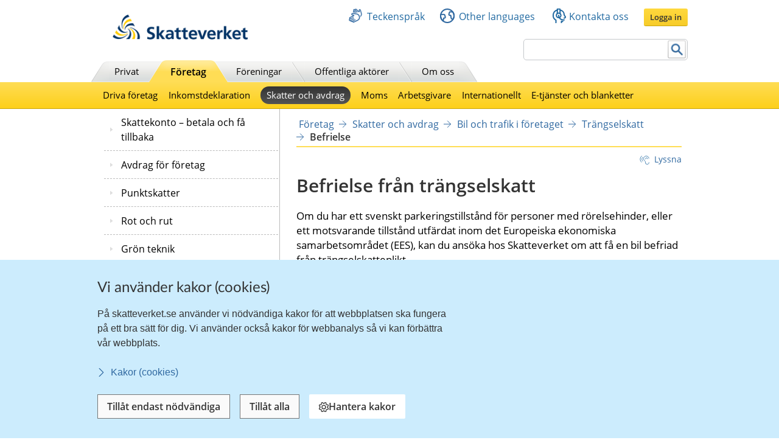

--- FILE ---
content_type: text/css
request_url: https://skatteverket.se/2.18e1b10334ebe8bc80000/1758633762501/sitevision-responsive-grids.css
body_size: 14680
content:
*[class*='sv-row'] *[class*='sv-row']{width:auto;max-width:none;min-width:0}*[class*='sv-push-'],*[class*='sv-pull-']{position:relative}.sv-grid *[class*="sv-column-"] + *[class*="sv-column-"]:last-child,.sv-fixed-fluid-grid *[class*="sv-column-"] + *[class*="sv-column-"]:last-child,.sv-fluid-grid *[class*="sv-column-"] + *[class*="sv-column-"]:last-child{float:right}/** * Need to override the float right setting on pushed and * pulled elements */.sv-grid *[class*="sv-column-"] + *[class*="sv-column-"].sv-dead-end,.sv-grid *[class*="sv-column-"] + *[class*='sv-push-']:last-child,.sv-grid *[class*="sv-column-"] + *[class*='sv-pull-']:last-child,.sv-fluid-grid *[class*="sv-column-"] + *[class*="sv-column-"].sv-dead-end,.sv-fluid-grid *[class*="sv-column-"] + *[class*='sv-push-']:last-child,.sv-fluid-grid *[class*="sv-column-"] + *[class*='sv-pull-']:last-child,.sv-fixed-fluid-grid *[class*="sv-column-"] + *[class*="sv-column-"].sv-dead-end,.sv-fixed-fluid-grid *[class*="sv-column-"] + *[class*='sv-push-']:last-child,.sv-fixed-fluid-grid *[class*="sv-column-"] + *[class*='sv-pull-']:last-child{float:left}.sv-column-1,.sv-column-2,.sv-column-3,.sv-column-4,.sv-column-5,.sv-column-6,.sv-column-7,.sv-column-8,.sv-column-9,.sv-column-10,.sv-column-11,.sv-column-12{float:left;display:inline;-webkit-box-sizing:border-box;-moz-box-sizing:border-box;box-sizing:border-box}.sv-row{margin-right:auto;margin-left:auto}.sv-row:before,.sv-row:after{content:" ";display:table}.sv-row:after{clear:both}.sv-grid .sv-row *[class*='sv-column']:first-of-type,.sv-fluid-grid .sv-row *[class*='sv-column']:first-of-type,.sv-fixed-fluid-grid .sv-row *[class*='sv-column']:first-of-type,.sv-fixed-fluid-grid .sv-row .sv-row *[class*='sv-column']:first-of-type{margin-left:0}.tolvkolumn{margin-right:auto;margin-left:auto;}.tolvkolumn.sv-grid{width:980px}.tolvkolumn.sv-fluid-grid,.tolvkolumn.sv-fixed-fluid-grid{max-width:980px;width:100%}.sv-grid.tolvkolumn .sv-column-1,.sv-grid.tolvkolumn .sv-column-2,.sv-grid.tolvkolumn .sv-column-3,.sv-grid.tolvkolumn .sv-column-4,.sv-grid.tolvkolumn .sv-column-5,.sv-grid.tolvkolumn .sv-column-6,.sv-grid.tolvkolumn .sv-column-7,.sv-grid.tolvkolumn .sv-column-8,.sv-grid.tolvkolumn .sv-column-9,.sv-grid.tolvkolumn .sv-column-10,.sv-grid.tolvkolumn .sv-column-11,.sv-grid.tolvkolumn .sv-column-12{margin-left:20px}.sv-fluid-grid.tolvkolumn .sv-column-1,.sv-fixed-fluid-grid.tolvkolumn .sv-column-1,.sv-fluid-grid.tolvkolumn .sv-column-2,.sv-fixed-fluid-grid.tolvkolumn .sv-column-2,.sv-fluid-grid.tolvkolumn .sv-column-3,.sv-fixed-fluid-grid.tolvkolumn .sv-column-3,.sv-fluid-grid.tolvkolumn .sv-column-4,.sv-fixed-fluid-grid.tolvkolumn .sv-column-4,.sv-fluid-grid.tolvkolumn .sv-column-5,.sv-fixed-fluid-grid.tolvkolumn .sv-column-5,.sv-fluid-grid.tolvkolumn .sv-column-6,.sv-fixed-fluid-grid.tolvkolumn .sv-column-6,.sv-fluid-grid.tolvkolumn .sv-column-7,.sv-fixed-fluid-grid.tolvkolumn .sv-column-7,.sv-fluid-grid.tolvkolumn .sv-column-8,.sv-fixed-fluid-grid.tolvkolumn .sv-column-8,.sv-fluid-grid.tolvkolumn .sv-column-9,.sv-fixed-fluid-grid.tolvkolumn .sv-column-9,.sv-fluid-grid.tolvkolumn .sv-column-10,.sv-fixed-fluid-grid.tolvkolumn .sv-column-10,.sv-fluid-grid.tolvkolumn .sv-column-11,.sv-fixed-fluid-grid.tolvkolumn .sv-column-11,.sv-fluid-grid.tolvkolumn .sv-column-12,.sv-fixed-fluid-grid.tolvkolumn .sv-column-12{margin-left:2.0408163265306123%;}.tolvkolumn.sv-grid .sv-column-12{width:980px}.tolvkolumn.sv-grid .sv-column-11{width:896.6666666666667px}.tolvkolumn.sv-grid .sv-column-10{width:813.3333333333334px}.tolvkolumn.sv-grid .sv-column-9{width:730px}.tolvkolumn.sv-grid .sv-column-8{width:646.6666666666667px}.tolvkolumn.sv-grid .sv-column-7{width:563.3333333333334px}.tolvkolumn.sv-grid .sv-column-6{width:480px}.tolvkolumn.sv-grid .sv-column-5{width:396.6666666666667px}.tolvkolumn.sv-grid .sv-column-4{width:313.33333333333337px}.tolvkolumn.sv-grid .sv-column-3{width:230px}.tolvkolumn.sv-grid .sv-column-2{width:146.66666666666669px}.tolvkolumn.sv-grid .sv-column-1{width:63.333333333333336px}.tolvkolumn.sv-fluid-grid .sv-column-12{width:100%;}.tolvkolumn.sv-fluid-grid .sv-column-11{width:91.49659863945578%;}.tolvkolumn.sv-fluid-grid .sv-column-10{width:82.99319727891157%;}.tolvkolumn.sv-fluid-grid .sv-column-9{width:74.48979591836735%;}.tolvkolumn.sv-fluid-grid .sv-column-8{width:65.98639455782313%;}.tolvkolumn.sv-fluid-grid .sv-column-7{width:57.482993197278915%;}.tolvkolumn.sv-fluid-grid .sv-column-6{width:48.9795918367347%;}.tolvkolumn.sv-fluid-grid .sv-column-5{width:40.476190476190474%;}.tolvkolumn.sv-fluid-grid .sv-column-4{width:31.97278911564626%;}.tolvkolumn.sv-fluid-grid .sv-column-3{width:23.46938775510204%;}.tolvkolumn.sv-fluid-grid .sv-column-2{width:14.965986394557824%;}.tolvkolumn.sv-fluid-grid .sv-column-1{width:6.462585034013606%;}.tolvkolumn.sv-fixed-fluid-grid .sv-column-12{width:100%;}.tolvkolumn.sv-fixed-fluid-grid .sv-column-12 .sv-column-12{width:100%;margin-left:2.0408163265306123%;}.tolvkolumn.sv-fixed-fluid-grid .sv-column-12 .sv-column-11{width:91.49659863945578%;margin-left:2.0408163265306123%;}.tolvkolumn.sv-fixed-fluid-grid .sv-column-12 .sv-column-10{width:82.99319727891157%;margin-left:2.0408163265306123%;}.tolvkolumn.sv-fixed-fluid-grid .sv-column-12 .sv-column-9{width:74.48979591836735%;margin-left:2.0408163265306123%;}.tolvkolumn.sv-fixed-fluid-grid .sv-column-12 .sv-column-8{width:65.98639455782313%;margin-left:2.0408163265306123%;}.tolvkolumn.sv-fixed-fluid-grid .sv-column-12 .sv-column-7{width:57.48299319727892%;margin-left:2.0408163265306123%;}.tolvkolumn.sv-fixed-fluid-grid .sv-column-12 .sv-column-6{width:48.9795918367347%;margin-left:2.0408163265306123%;}.tolvkolumn.sv-fixed-fluid-grid .sv-column-12 .sv-column-5{width:40.476190476190474%;margin-left:2.0408163265306123%;}.tolvkolumn.sv-fixed-fluid-grid .sv-column-12 .sv-column-4{width:31.97278911564626%;margin-left:2.0408163265306123%;}.tolvkolumn.sv-fixed-fluid-grid .sv-column-12 .sv-column-3{width:23.46938775510204%;margin-left:2.0408163265306123%;}.tolvkolumn.sv-fixed-fluid-grid .sv-column-12 .sv-column-2{width:14.965986394557824%;margin-left:2.0408163265306123%;}.tolvkolumn.sv-fixed-fluid-grid .sv-column-12 .sv-column-1{width:6.462585034013606%;margin-left:2.0408163265306123%;}.tolvkolumn.sv-fixed-fluid-grid .sv-column-11{width:91.49659863945578%;}.tolvkolumn.sv-fixed-fluid-grid .sv-column-11 .sv-column-11{width:100%;margin-left:2.2304832713754648%;}.tolvkolumn.sv-fixed-fluid-grid .sv-column-11 .sv-column-10{width:90.70631970260223%;margin-left:2.2304832713754648%;}.tolvkolumn.sv-fixed-fluid-grid .sv-column-11 .sv-column-9{width:81.41263940520447%;margin-left:2.2304832713754648%;}.tolvkolumn.sv-fixed-fluid-grid .sv-column-11 .sv-column-8{width:72.11895910780669%;margin-left:2.2304832713754648%;}.tolvkolumn.sv-fixed-fluid-grid .sv-column-11 .sv-column-7{width:62.825278810408925%;margin-left:2.2304832713754648%;}.tolvkolumn.sv-fixed-fluid-grid .sv-column-11 .sv-column-6{width:53.53159851301116%;margin-left:2.2304832713754648%;}.tolvkolumn.sv-fixed-fluid-grid .sv-column-11 .sv-column-5{width:44.237918215613384%;margin-left:2.2304832713754648%;}.tolvkolumn.sv-fixed-fluid-grid .sv-column-11 .sv-column-4{width:34.94423791821561%;margin-left:2.2304832713754648%;}.tolvkolumn.sv-fixed-fluid-grid .sv-column-11 .sv-column-3{width:25.650557620817843%;margin-left:2.2304832713754648%;}.tolvkolumn.sv-fixed-fluid-grid .sv-column-11 .sv-column-2{width:16.356877323420075%;margin-left:2.2304832713754648%;}.tolvkolumn.sv-fixed-fluid-grid .sv-column-11 .sv-column-1{width:7.063197026022305%;margin-left:2.2304832713754648%;}.tolvkolumn.sv-fixed-fluid-grid .sv-column-10{width:82.99319727891157%;}.tolvkolumn.sv-fixed-fluid-grid .sv-column-10 .sv-column-10{width:100%;margin-left:2.459016393442623%;}.tolvkolumn.sv-fixed-fluid-grid .sv-column-10 .sv-column-9{width:89.75409836065575%;margin-left:2.459016393442623%;}.tolvkolumn.sv-fixed-fluid-grid .sv-column-10 .sv-column-8{width:79.50819672131148%;margin-left:2.459016393442623%;}.tolvkolumn.sv-fixed-fluid-grid .sv-column-10 .sv-column-7{width:69.26229508196722%;margin-left:2.459016393442623%;}.tolvkolumn.sv-fixed-fluid-grid .sv-column-10 .sv-column-6{width:59.01639344262296%;margin-left:2.459016393442623%;}.tolvkolumn.sv-fixed-fluid-grid .sv-column-10 .sv-column-5{width:48.77049180327869%;margin-left:2.459016393442623%;}.tolvkolumn.sv-fixed-fluid-grid .sv-column-10 .sv-column-4{width:38.52459016393443%;margin-left:2.459016393442623%;}.tolvkolumn.sv-fixed-fluid-grid .sv-column-10 .sv-column-3{width:28.278688524590162%;margin-left:2.459016393442623%;}.tolvkolumn.sv-fixed-fluid-grid .sv-column-10 .sv-column-2{width:18.0327868852459%;margin-left:2.459016393442623%;}.tolvkolumn.sv-fixed-fluid-grid .sv-column-10 .sv-column-1{width:7.786885245901639%;margin-left:2.459016393442623%;}.tolvkolumn.sv-fixed-fluid-grid .sv-column-9{width:74.48979591836735%;}.tolvkolumn.sv-fixed-fluid-grid .sv-column-9 .sv-column-9{width:100%;margin-left:2.73972602739726%;}.tolvkolumn.sv-fixed-fluid-grid .sv-column-9 .sv-column-8{width:88.58447488584476%;margin-left:2.73972602739726%;}.tolvkolumn.sv-fixed-fluid-grid .sv-column-9 .sv-column-7{width:77.1689497716895%;margin-left:2.73972602739726%;}.tolvkolumn.sv-fixed-fluid-grid .sv-column-9 .sv-column-6{width:65.75342465753425%;margin-left:2.73972602739726%;}.tolvkolumn.sv-fixed-fluid-grid .sv-column-9 .sv-column-5{width:54.33789954337899%;margin-left:2.73972602739726%;}.tolvkolumn.sv-fixed-fluid-grid .sv-column-9 .sv-column-4{width:42.922374429223744%;margin-left:2.73972602739726%;}.tolvkolumn.sv-fixed-fluid-grid .sv-column-9 .sv-column-3{width:31.506849315068493%;margin-left:2.73972602739726%;}.tolvkolumn.sv-fixed-fluid-grid .sv-column-9 .sv-column-2{width:20.091324200913242%;margin-left:2.73972602739726%;}.tolvkolumn.sv-fixed-fluid-grid .sv-column-9 .sv-column-1{width:8.675799086757992%;margin-left:2.73972602739726%;}.tolvkolumn.sv-fixed-fluid-grid .sv-column-8{width:65.98639455782313%;}.tolvkolumn.sv-fixed-fluid-grid .sv-column-8 .sv-column-8{width:100%;margin-left:3.092783505154639%;}.tolvkolumn.sv-fixed-fluid-grid .sv-column-8 .sv-column-7{width:87.11340206185567%;margin-left:3.092783505154639%;}.tolvkolumn.sv-fixed-fluid-grid .sv-column-8 .sv-column-6{width:74.22680412371135%;margin-left:3.092783505154639%;}.tolvkolumn.sv-fixed-fluid-grid .sv-column-8 .sv-column-5{width:61.340206185567006%;margin-left:3.092783505154639%;}.tolvkolumn.sv-fixed-fluid-grid .sv-column-8 .sv-column-4{width:48.45360824742268%;margin-left:3.092783505154639%;}.tolvkolumn.sv-fixed-fluid-grid .sv-column-8 .sv-column-3{width:35.567010309278345%;margin-left:3.092783505154639%;}.tolvkolumn.sv-fixed-fluid-grid .sv-column-8 .sv-column-2{width:22.68041237113402%;margin-left:3.092783505154639%;}.tolvkolumn.sv-fixed-fluid-grid .sv-column-8 .sv-column-1{width:9.793814432989691%;margin-left:3.092783505154639%;}.tolvkolumn.sv-fixed-fluid-grid .sv-column-7{width:57.482993197278915%;}.tolvkolumn.sv-fixed-fluid-grid .sv-column-7 .sv-column-7{width:100%;margin-left:3.5502958579881656%;}.tolvkolumn.sv-fixed-fluid-grid .sv-column-7 .sv-column-6{width:85.20710059171599%;margin-left:3.5502958579881656%;}.tolvkolumn.sv-fixed-fluid-grid .sv-column-7 .sv-column-5{width:70.41420118343194%;margin-left:3.5502958579881656%;}.tolvkolumn.sv-fixed-fluid-grid .sv-column-7 .sv-column-4{width:55.62130177514793%;margin-left:3.5502958579881656%;}.tolvkolumn.sv-fixed-fluid-grid .sv-column-7 .sv-column-3{width:40.828402366863905%;margin-left:3.5502958579881656%;}.tolvkolumn.sv-fixed-fluid-grid .sv-column-7 .sv-column-2{width:26.035502958579883%;margin-left:3.5502958579881656%;}.tolvkolumn.sv-fixed-fluid-grid .sv-column-7 .sv-column-1{width:11.242603550295858%;margin-left:3.5502958579881656%;}.tolvkolumn.sv-fixed-fluid-grid .sv-column-6{width:48.9795918367347%;}.tolvkolumn.sv-fixed-fluid-grid .sv-column-6 .sv-column-6{width:100%;margin-left:4.166666666666666%;}.tolvkolumn.sv-fixed-fluid-grid .sv-column-6 .sv-column-5{width:82.63888888888887%;margin-left:4.166666666666666%;}.tolvkolumn.sv-fixed-fluid-grid .sv-column-6 .sv-column-4{width:65.27777777777779%;margin-left:4.166666666666666%;}.tolvkolumn.sv-fixed-fluid-grid .sv-column-6 .sv-column-3{width:47.916666666666664%;margin-left:4.166666666666666%;}.tolvkolumn.sv-fixed-fluid-grid .sv-column-6 .sv-column-2{width:30.555555555555554%;margin-left:4.166666666666666%;}.tolvkolumn.sv-fixed-fluid-grid .sv-column-6 .sv-column-1{width:13.194444444444445%;margin-left:4.166666666666666%;}.tolvkolumn.sv-fixed-fluid-grid .sv-column-5{width:40.476190476190474%;}.tolvkolumn.sv-fixed-fluid-grid .sv-column-5 .sv-column-5{width:100%;margin-left:5.042016806722689%;}.tolvkolumn.sv-fixed-fluid-grid .sv-column-5 .sv-column-4{width:78.99159663865547%;margin-left:5.042016806722689%;}.tolvkolumn.sv-fixed-fluid-grid .sv-column-5 .sv-column-3{width:57.98319327731093%;margin-left:5.042016806722689%;}.tolvkolumn.sv-fixed-fluid-grid .sv-column-5 .sv-column-2{width:36.97478991596639%;margin-left:5.042016806722689%;}.tolvkolumn.sv-fixed-fluid-grid .sv-column-5 .sv-column-1{width:15.96638655462185%;margin-left:5.042016806722689%;}.tolvkolumn.sv-fixed-fluid-grid .sv-column-4{width:31.97278911564626%;}.tolvkolumn.sv-fixed-fluid-grid .sv-column-4 .sv-column-4{width:100%;margin-left:6.382978723404255%;}.tolvkolumn.sv-fixed-fluid-grid .sv-column-4 .sv-column-3{width:73.40425531914893%;margin-left:6.382978723404255%;}.tolvkolumn.sv-fixed-fluid-grid .sv-column-4 .sv-column-2{width:46.80851063829787%;margin-left:6.382978723404255%;}.tolvkolumn.sv-fixed-fluid-grid .sv-column-4 .sv-column-1{width:20.212765957446805%;margin-left:6.382978723404255%;}.tolvkolumn.sv-fixed-fluid-grid .sv-column-3{width:23.46938775510204%;}.tolvkolumn.sv-fixed-fluid-grid .sv-column-3 .sv-column-3{width:100%;margin-left:8.695652173913043%;}.tolvkolumn.sv-fixed-fluid-grid .sv-column-3 .sv-column-2{width:63.76811594202899%;margin-left:8.695652173913043%;}.tolvkolumn.sv-fixed-fluid-grid .sv-column-3 .sv-column-1{width:27.536231884057973%;margin-left:8.695652173913043%;}.tolvkolumn.sv-fixed-fluid-grid .sv-column-2{width:14.965986394557824%;}.tolvkolumn.sv-fixed-fluid-grid .sv-column-2 .sv-column-2{width:100%;margin-left:13.636363636363635%;}.tolvkolumn.sv-fixed-fluid-grid .sv-column-2 .sv-column-1{width:43.18181818181818%;margin-left:13.636363636363635%;}.tolvkolumn.sv-fixed-fluid-grid .sv-column-1{width:6.462585034013606%;}.tolvkolumn.sv-fixed-fluid-grid .sv-column-1 .sv-column-1{width:100%;margin-left:31.57894736842105%;}.tolvkolumn.sv-grid .sv-push-1{left:83.33333333333334px}.tolvkolumn.sv-grid .sv-pull-1{left:-83.33333333333334px}.tolvkolumn.sv-grid .sv-pull-1:first-child{left:-63.333333333333336px}.tolvkolumn.sv-grid .sv-push-2{left:166.66666666666669px}.tolvkolumn.sv-grid .sv-pull-2{left:-166.66666666666669px}.tolvkolumn.sv-grid .sv-pull-2:first-child{left:-146.66666666666669px}.tolvkolumn.sv-grid .sv-push-3{left:250px}.tolvkolumn.sv-grid .sv-pull-3{left:-250px}.tolvkolumn.sv-grid .sv-pull-3:first-child{left:-230px}.tolvkolumn.sv-grid .sv-push-4{left:333.33333333333337px}.tolvkolumn.sv-grid .sv-pull-4{left:-333.33333333333337px}.tolvkolumn.sv-grid .sv-pull-4:first-child{left:-313.33333333333337px}.tolvkolumn.sv-grid .sv-push-5{left:416.6666666666667px}.tolvkolumn.sv-grid .sv-pull-5{left:-416.6666666666667px}.tolvkolumn.sv-grid .sv-pull-5:first-child{left:-396.6666666666667px}.tolvkolumn.sv-grid .sv-push-6{left:500px}.tolvkolumn.sv-grid .sv-pull-6{left:-500px}.tolvkolumn.sv-grid .sv-pull-6:first-child{left:-480px}.tolvkolumn.sv-grid .sv-push-7{left:583.3333333333334px}.tolvkolumn.sv-grid .sv-pull-7{left:-583.3333333333334px}.tolvkolumn.sv-grid .sv-pull-7:first-child{left:-563.3333333333334px}.tolvkolumn.sv-grid .sv-push-8{left:666.6666666666667px}.tolvkolumn.sv-grid .sv-pull-8{left:-666.6666666666667px}.tolvkolumn.sv-grid .sv-pull-8:first-child{left:-646.6666666666667px}.tolvkolumn.sv-grid .sv-push-9{left:750px}.tolvkolumn.sv-grid .sv-pull-9{left:-750px}.tolvkolumn.sv-grid .sv-pull-9:first-child{left:-730px}.tolvkolumn.sv-grid .sv-push-10{left:833.3333333333334px}.tolvkolumn.sv-grid .sv-pull-10{left:-833.3333333333334px}.tolvkolumn.sv-grid .sv-pull-10:first-child{left:-813.3333333333334px}.tolvkolumn.sv-grid .sv-push-11{left:916.6666666666667px}.tolvkolumn.sv-grid .sv-pull-11{left:-916.6666666666667px}.tolvkolumn.sv-grid .sv-pull-11:first-child{left:-896.6666666666667px}.tolvkolumn.sv-grid .sv-push-12{left:1000px}.tolvkolumn.sv-grid .sv-pull-12{left:-1000px}.tolvkolumn.sv-grid .sv-pull-12:first-child{left:-980px}.tolvkolumn.sv-fixed-fluid-grid .sv-push-12{left:102.04081632653062%}.tolvkolumn.sv-fixed-fluid-grid .sv-pull-12{left:-102.04081632653062%}.tolvkolumn.sv-fixed-fluid-grid .sv-pull-12:first-child{left:-100%}.tolvkolumn.sv-fixed-fluid-grid .sv-column-12 .sv-push-12{left:102.04081632653062%}.tolvkolumn.sv-fixed-fluid-grid .sv-column-12 .sv-pull-12{left:-102.04081632653062%}.tolvkolumn.sv-fixed-fluid-grid .sv-column-12 .sv-pull-12:first-child{left:-100%}.tolvkolumn.sv-fixed-fluid-grid .sv-column-12 .sv-push-11{left:93.5374149659864%}.tolvkolumn.sv-fixed-fluid-grid .sv-column-12 .sv-pull-11{left:-93.5374149659864%}.tolvkolumn.sv-fixed-fluid-grid .sv-column-12 .sv-pull-11:first-child{left:-91.49659863945578%}.tolvkolumn.sv-fixed-fluid-grid .sv-column-12 .sv-push-10{left:85.03401360544218%}.tolvkolumn.sv-fixed-fluid-grid .sv-column-12 .sv-pull-10{left:-85.03401360544218%}.tolvkolumn.sv-fixed-fluid-grid .sv-column-12 .sv-pull-10:first-child{left:-82.99319727891157%}.tolvkolumn.sv-fixed-fluid-grid .sv-column-12 .sv-push-9{left:76.53061224489797%}.tolvkolumn.sv-fixed-fluid-grid .sv-column-12 .sv-pull-9{left:-76.53061224489797%}.tolvkolumn.sv-fixed-fluid-grid .sv-column-12 .sv-pull-9:first-child{left:-74.48979591836735%}.tolvkolumn.sv-fixed-fluid-grid .sv-column-12 .sv-push-8{left:68.02721088435375%}.tolvkolumn.sv-fixed-fluid-grid .sv-column-12 .sv-pull-8{left:-68.02721088435375%}.tolvkolumn.sv-fixed-fluid-grid .sv-column-12 .sv-pull-8:first-child{left:-65.98639455782313%}.tolvkolumn.sv-fixed-fluid-grid .sv-column-12 .sv-push-7{left:59.52380952380953%}.tolvkolumn.sv-fixed-fluid-grid .sv-column-12 .sv-pull-7{left:-59.52380952380953%}.tolvkolumn.sv-fixed-fluid-grid .sv-column-12 .sv-pull-7:first-child{left:-57.48299319727892%}.tolvkolumn.sv-fixed-fluid-grid .sv-column-12 .sv-push-6{left:51.02040816326531%}.tolvkolumn.sv-fixed-fluid-grid .sv-column-12 .sv-pull-6{left:-51.02040816326531%}.tolvkolumn.sv-fixed-fluid-grid .sv-column-12 .sv-pull-6:first-child{left:-48.9795918367347%}.tolvkolumn.sv-fixed-fluid-grid .sv-column-12 .sv-push-5{left:42.517006802721085%}.tolvkolumn.sv-fixed-fluid-grid .sv-column-12 .sv-pull-5{left:-42.517006802721085%}.tolvkolumn.sv-fixed-fluid-grid .sv-column-12 .sv-pull-5:first-child{left:-40.476190476190474%}.tolvkolumn.sv-fixed-fluid-grid .sv-column-12 .sv-push-4{left:34.013605442176875%}.tolvkolumn.sv-fixed-fluid-grid .sv-column-12 .sv-pull-4{left:-34.013605442176875%}.tolvkolumn.sv-fixed-fluid-grid .sv-column-12 .sv-pull-4:first-child{left:-31.97278911564626%}.tolvkolumn.sv-fixed-fluid-grid .sv-column-12 .sv-push-3{left:25.510204081632654%}.tolvkolumn.sv-fixed-fluid-grid .sv-column-12 .sv-pull-3{left:-25.510204081632654%}.tolvkolumn.sv-fixed-fluid-grid .sv-column-12 .sv-pull-3:first-child{left:-23.46938775510204%}.tolvkolumn.sv-fixed-fluid-grid .sv-column-12 .sv-push-2{left:17.006802721088437%}.tolvkolumn.sv-fixed-fluid-grid .sv-column-12 .sv-pull-2{left:-17.006802721088437%}.tolvkolumn.sv-fixed-fluid-grid .sv-column-12 .sv-pull-2:first-child{left:-14.965986394557824%}.tolvkolumn.sv-fixed-fluid-grid .sv-column-12 .sv-push-1{left:8.503401360544219%}.tolvkolumn.sv-fixed-fluid-grid .sv-column-12 .sv-pull-1{left:-8.503401360544219%}.tolvkolumn.sv-fixed-fluid-grid .sv-column-12 .sv-pull-1:first-child{left:-6.462585034013606%}.tolvkolumn.sv-fixed-fluid-grid .sv-push-11{left:93.5374149659864%}.tolvkolumn.sv-fixed-fluid-grid .sv-pull-11{left:-93.5374149659864%}.tolvkolumn.sv-fixed-fluid-grid .sv-pull-11:first-child{left:-91.49659863945578%}.tolvkolumn.sv-fixed-fluid-grid .sv-column-11 .sv-push-11{left:102.23048327137546%}.tolvkolumn.sv-fixed-fluid-grid .sv-column-11 .sv-pull-11{left:-102.23048327137546%}.tolvkolumn.sv-fixed-fluid-grid .sv-column-11 .sv-pull-11:first-child{left:-100%}.tolvkolumn.sv-fixed-fluid-grid .sv-column-11 .sv-push-10{left:92.93680297397769%}.tolvkolumn.sv-fixed-fluid-grid .sv-column-11 .sv-pull-10{left:-92.93680297397769%}.tolvkolumn.sv-fixed-fluid-grid .sv-column-11 .sv-pull-10:first-child{left:-90.70631970260223%}.tolvkolumn.sv-fixed-fluid-grid .sv-column-11 .sv-push-9{left:83.64312267657994%}.tolvkolumn.sv-fixed-fluid-grid .sv-column-11 .sv-pull-9{left:-83.64312267657994%}.tolvkolumn.sv-fixed-fluid-grid .sv-column-11 .sv-pull-9:first-child{left:-81.41263940520447%}.tolvkolumn.sv-fixed-fluid-grid .sv-column-11 .sv-push-8{left:74.34944237918215%}.tolvkolumn.sv-fixed-fluid-grid .sv-column-11 .sv-pull-8{left:-74.34944237918215%}.tolvkolumn.sv-fixed-fluid-grid .sv-column-11 .sv-pull-8:first-child{left:-72.11895910780669%}.tolvkolumn.sv-fixed-fluid-grid .sv-column-11 .sv-push-7{left:65.0557620817844%}.tolvkolumn.sv-fixed-fluid-grid .sv-column-11 .sv-pull-7{left:-65.0557620817844%}.tolvkolumn.sv-fixed-fluid-grid .sv-column-11 .sv-pull-7:first-child{left:-62.825278810408925%}.tolvkolumn.sv-fixed-fluid-grid .sv-column-11 .sv-push-6{left:55.76208178438662%}.tolvkolumn.sv-fixed-fluid-grid .sv-column-11 .sv-pull-6{left:-55.76208178438662%}.tolvkolumn.sv-fixed-fluid-grid .sv-column-11 .sv-pull-6:first-child{left:-53.53159851301116%}.tolvkolumn.sv-fixed-fluid-grid .sv-column-11 .sv-push-5{left:46.468401486988846%}.tolvkolumn.sv-fixed-fluid-grid .sv-column-11 .sv-pull-5{left:-46.468401486988846%}.tolvkolumn.sv-fixed-fluid-grid .sv-column-11 .sv-pull-5:first-child{left:-44.237918215613384%}.tolvkolumn.sv-fixed-fluid-grid .sv-column-11 .sv-push-4{left:37.174721189591075%}.tolvkolumn.sv-fixed-fluid-grid .sv-column-11 .sv-pull-4{left:-37.174721189591075%}.tolvkolumn.sv-fixed-fluid-grid .sv-column-11 .sv-pull-4:first-child{left:-34.94423791821561%}.tolvkolumn.sv-fixed-fluid-grid .sv-column-11 .sv-push-3{left:27.881040892193308%}.tolvkolumn.sv-fixed-fluid-grid .sv-column-11 .sv-pull-3{left:-27.881040892193308%}.tolvkolumn.sv-fixed-fluid-grid .sv-column-11 .sv-pull-3:first-child{left:-25.650557620817843%}.tolvkolumn.sv-fixed-fluid-grid .sv-column-11 .sv-push-2{left:18.58736059479554%}.tolvkolumn.sv-fixed-fluid-grid .sv-column-11 .sv-pull-2{left:-18.58736059479554%}.tolvkolumn.sv-fixed-fluid-grid .sv-column-11 .sv-pull-2:first-child{left:-16.356877323420075%}.tolvkolumn.sv-fixed-fluid-grid .sv-column-11 .sv-push-1{left:9.29368029739777%}.tolvkolumn.sv-fixed-fluid-grid .sv-column-11 .sv-pull-1{left:-9.29368029739777%}.tolvkolumn.sv-fixed-fluid-grid .sv-column-11 .sv-pull-1:first-child{left:-7.063197026022305%}.tolvkolumn.sv-fixed-fluid-grid .sv-push-10{left:85.03401360544218%}.tolvkolumn.sv-fixed-fluid-grid .sv-pull-10{left:-85.03401360544218%}.tolvkolumn.sv-fixed-fluid-grid .sv-pull-10:first-child{left:-82.99319727891157%}.tolvkolumn.sv-fixed-fluid-grid .sv-column-10 .sv-push-10{left:102.45901639344262%}.tolvkolumn.sv-fixed-fluid-grid .sv-column-10 .sv-pull-10{left:-102.45901639344262%}.tolvkolumn.sv-fixed-fluid-grid .sv-column-10 .sv-pull-10:first-child{left:-100%}.tolvkolumn.sv-fixed-fluid-grid .sv-column-10 .sv-push-9{left:92.21311475409837%}.tolvkolumn.sv-fixed-fluid-grid .sv-column-10 .sv-pull-9{left:-92.21311475409837%}.tolvkolumn.sv-fixed-fluid-grid .sv-column-10 .sv-pull-9:first-child{left:-89.75409836065575%}.tolvkolumn.sv-fixed-fluid-grid .sv-column-10 .sv-push-8{left:81.9672131147541%}.tolvkolumn.sv-fixed-fluid-grid .sv-column-10 .sv-pull-8{left:-81.9672131147541%}.tolvkolumn.sv-fixed-fluid-grid .sv-column-10 .sv-pull-8:first-child{left:-79.50819672131148%}.tolvkolumn.sv-fixed-fluid-grid .sv-column-10 .sv-push-7{left:71.72131147540985%}.tolvkolumn.sv-fixed-fluid-grid .sv-column-10 .sv-pull-7{left:-71.72131147540985%}.tolvkolumn.sv-fixed-fluid-grid .sv-column-10 .sv-pull-7:first-child{left:-69.26229508196722%}.tolvkolumn.sv-fixed-fluid-grid .sv-column-10 .sv-push-6{left:61.47540983606559%}.tolvkolumn.sv-fixed-fluid-grid .sv-column-10 .sv-pull-6{left:-61.47540983606559%}.tolvkolumn.sv-fixed-fluid-grid .sv-column-10 .sv-pull-6:first-child{left:-59.01639344262296%}.tolvkolumn.sv-fixed-fluid-grid .sv-column-10 .sv-push-5{left:51.22950819672131%}.tolvkolumn.sv-fixed-fluid-grid .sv-column-10 .sv-pull-5{left:-51.22950819672131%}.tolvkolumn.sv-fixed-fluid-grid .sv-column-10 .sv-pull-5:first-child{left:-48.77049180327869%}.tolvkolumn.sv-fixed-fluid-grid .sv-column-10 .sv-push-4{left:40.98360655737705%}.tolvkolumn.sv-fixed-fluid-grid .sv-column-10 .sv-pull-4{left:-40.98360655737705%}.tolvkolumn.sv-fixed-fluid-grid .sv-column-10 .sv-pull-4:first-child{left:-38.52459016393443%}.tolvkolumn.sv-fixed-fluid-grid .sv-column-10 .sv-push-3{left:30.737704918032787%}.tolvkolumn.sv-fixed-fluid-grid .sv-column-10 .sv-pull-3{left:-30.737704918032787%}.tolvkolumn.sv-fixed-fluid-grid .sv-column-10 .sv-pull-3:first-child{left:-28.278688524590162%}.tolvkolumn.sv-fixed-fluid-grid .sv-column-10 .sv-push-2{left:20.491803278688526%}.tolvkolumn.sv-fixed-fluid-grid .sv-column-10 .sv-pull-2{left:-20.491803278688526%}.tolvkolumn.sv-fixed-fluid-grid .sv-column-10 .sv-pull-2:first-child{left:-18.0327868852459%}.tolvkolumn.sv-fixed-fluid-grid .sv-column-10 .sv-push-1{left:10.245901639344263%}.tolvkolumn.sv-fixed-fluid-grid .sv-column-10 .sv-pull-1{left:-10.245901639344263%}.tolvkolumn.sv-fixed-fluid-grid .sv-column-10 .sv-pull-1:first-child{left:-7.786885245901639%}.tolvkolumn.sv-fixed-fluid-grid .sv-push-9{left:76.53061224489797%}.tolvkolumn.sv-fixed-fluid-grid .sv-pull-9{left:-76.53061224489797%}.tolvkolumn.sv-fixed-fluid-grid .sv-pull-9:first-child{left:-74.48979591836735%}.tolvkolumn.sv-fixed-fluid-grid .sv-column-9 .sv-push-9{left:102.73972602739725%}.tolvkolumn.sv-fixed-fluid-grid .sv-column-9 .sv-pull-9{left:-102.73972602739725%}.tolvkolumn.sv-fixed-fluid-grid .sv-column-9 .sv-pull-9:first-child{left:-100%}.tolvkolumn.sv-fixed-fluid-grid .sv-column-9 .sv-push-8{left:91.32420091324201%}.tolvkolumn.sv-fixed-fluid-grid .sv-column-9 .sv-pull-8{left:-91.32420091324201%}.tolvkolumn.sv-fixed-fluid-grid .sv-column-9 .sv-pull-8:first-child{left:-88.58447488584476%}.tolvkolumn.sv-fixed-fluid-grid .sv-column-9 .sv-push-7{left:79.90867579908675%}.tolvkolumn.sv-fixed-fluid-grid .sv-column-9 .sv-pull-7{left:-79.90867579908675%}.tolvkolumn.sv-fixed-fluid-grid .sv-column-9 .sv-pull-7:first-child{left:-77.1689497716895%}.tolvkolumn.sv-fixed-fluid-grid .sv-column-9 .sv-push-6{left:68.4931506849315%}.tolvkolumn.sv-fixed-fluid-grid .sv-column-9 .sv-pull-6{left:-68.4931506849315%}.tolvkolumn.sv-fixed-fluid-grid .sv-column-9 .sv-pull-6:first-child{left:-65.75342465753425%}.tolvkolumn.sv-fixed-fluid-grid .sv-column-9 .sv-push-5{left:57.07762557077625%}.tolvkolumn.sv-fixed-fluid-grid .sv-column-9 .sv-pull-5{left:-57.07762557077625%}.tolvkolumn.sv-fixed-fluid-grid .sv-column-9 .sv-pull-5:first-child{left:-54.33789954337899%}.tolvkolumn.sv-fixed-fluid-grid .sv-column-9 .sv-push-4{left:45.662100456621005%}.tolvkolumn.sv-fixed-fluid-grid .sv-column-9 .sv-pull-4{left:-45.662100456621005%}.tolvkolumn.sv-fixed-fluid-grid .sv-column-9 .sv-pull-4:first-child{left:-42.922374429223744%}.tolvkolumn.sv-fixed-fluid-grid .sv-column-9 .sv-push-3{left:34.24657534246575%}.tolvkolumn.sv-fixed-fluid-grid .sv-column-9 .sv-pull-3{left:-34.24657534246575%}.tolvkolumn.sv-fixed-fluid-grid .sv-column-9 .sv-pull-3:first-child{left:-31.506849315068493%}.tolvkolumn.sv-fixed-fluid-grid .sv-column-9 .sv-push-2{left:22.831050228310502%}.tolvkolumn.sv-fixed-fluid-grid .sv-column-9 .sv-pull-2{left:-22.831050228310502%}.tolvkolumn.sv-fixed-fluid-grid .sv-column-9 .sv-pull-2:first-child{left:-20.091324200913242%}.tolvkolumn.sv-fixed-fluid-grid .sv-column-9 .sv-push-1{left:11.415525114155253%}.tolvkolumn.sv-fixed-fluid-grid .sv-column-9 .sv-pull-1{left:-11.415525114155253%}.tolvkolumn.sv-fixed-fluid-grid .sv-column-9 .sv-pull-1:first-child{left:-8.675799086757992%}.tolvkolumn.sv-fixed-fluid-grid .sv-push-8{left:68.02721088435375%}.tolvkolumn.sv-fixed-fluid-grid .sv-pull-8{left:-68.02721088435375%}.tolvkolumn.sv-fixed-fluid-grid .sv-pull-8:first-child{left:-65.98639455782313%}.tolvkolumn.sv-fixed-fluid-grid .sv-column-8 .sv-push-8{left:103.09278350515464%}.tolvkolumn.sv-fixed-fluid-grid .sv-column-8 .sv-pull-8{left:-103.09278350515464%}.tolvkolumn.sv-fixed-fluid-grid .sv-column-8 .sv-pull-8:first-child{left:-100%}.tolvkolumn.sv-fixed-fluid-grid .sv-column-8 .sv-push-7{left:90.20618556701031%}.tolvkolumn.sv-fixed-fluid-grid .sv-column-8 .sv-pull-7{left:-90.20618556701031%}.tolvkolumn.sv-fixed-fluid-grid .sv-column-8 .sv-pull-7:first-child{left:-87.11340206185567%}.tolvkolumn.sv-fixed-fluid-grid .sv-column-8 .sv-push-6{left:77.31958762886599%}.tolvkolumn.sv-fixed-fluid-grid .sv-column-8 .sv-pull-6{left:-77.31958762886599%}.tolvkolumn.sv-fixed-fluid-grid .sv-column-8 .sv-pull-6:first-child{left:-74.22680412371135%}.tolvkolumn.sv-fixed-fluid-grid .sv-column-8 .sv-push-5{left:64.43298969072164%}.tolvkolumn.sv-fixed-fluid-grid .sv-column-8 .sv-pull-5{left:-64.43298969072164%}.tolvkolumn.sv-fixed-fluid-grid .sv-column-8 .sv-pull-5:first-child{left:-61.340206185567006%}.tolvkolumn.sv-fixed-fluid-grid .sv-column-8 .sv-push-4{left:51.54639175257732%}.tolvkolumn.sv-fixed-fluid-grid .sv-column-8 .sv-pull-4{left:-51.54639175257732%}.tolvkolumn.sv-fixed-fluid-grid .sv-column-8 .sv-pull-4:first-child{left:-48.45360824742268%}.tolvkolumn.sv-fixed-fluid-grid .sv-column-8 .sv-push-3{left:38.65979381443299%}.tolvkolumn.sv-fixed-fluid-grid .sv-column-8 .sv-pull-3{left:-38.65979381443299%}.tolvkolumn.sv-fixed-fluid-grid .sv-column-8 .sv-pull-3:first-child{left:-35.567010309278345%}.tolvkolumn.sv-fixed-fluid-grid .sv-column-8 .sv-push-2{left:25.77319587628866%}.tolvkolumn.sv-fixed-fluid-grid .sv-column-8 .sv-pull-2{left:-25.77319587628866%}.tolvkolumn.sv-fixed-fluid-grid .sv-column-8 .sv-pull-2:first-child{left:-22.68041237113402%}.tolvkolumn.sv-fixed-fluid-grid .sv-column-8 .sv-push-1{left:12.88659793814433%}.tolvkolumn.sv-fixed-fluid-grid .sv-column-8 .sv-pull-1{left:-12.88659793814433%}.tolvkolumn.sv-fixed-fluid-grid .sv-column-8 .sv-pull-1:first-child{left:-9.793814432989691%}.tolvkolumn.sv-fixed-fluid-grid .sv-push-7{left:59.523809523809526%}.tolvkolumn.sv-fixed-fluid-grid .sv-pull-7{left:-59.523809523809526%}.tolvkolumn.sv-fixed-fluid-grid .sv-pull-7:first-child{left:-57.482993197278915%}.tolvkolumn.sv-fixed-fluid-grid .sv-column-7 .sv-push-7{left:103.55029585798816%}.tolvkolumn.sv-fixed-fluid-grid .sv-column-7 .sv-pull-7{left:-103.55029585798816%}.tolvkolumn.sv-fixed-fluid-grid .sv-column-7 .sv-pull-7:first-child{left:-100%}.tolvkolumn.sv-fixed-fluid-grid .sv-column-7 .sv-push-6{left:88.75739644970415%}.tolvkolumn.sv-fixed-fluid-grid .sv-column-7 .sv-pull-6{left:-88.75739644970415%}.tolvkolumn.sv-fixed-fluid-grid .sv-column-7 .sv-pull-6:first-child{left:-85.20710059171599%}.tolvkolumn.sv-fixed-fluid-grid .sv-column-7 .sv-push-5{left:73.9644970414201%}.tolvkolumn.sv-fixed-fluid-grid .sv-column-7 .sv-pull-5{left:-73.9644970414201%}.tolvkolumn.sv-fixed-fluid-grid .sv-column-7 .sv-pull-5:first-child{left:-70.41420118343194%}.tolvkolumn.sv-fixed-fluid-grid .sv-column-7 .sv-push-4{left:59.171597633136095%}.tolvkolumn.sv-fixed-fluid-grid .sv-column-7 .sv-pull-4{left:-59.171597633136095%}.tolvkolumn.sv-fixed-fluid-grid .sv-column-7 .sv-pull-4:first-child{left:-55.62130177514793%}.tolvkolumn.sv-fixed-fluid-grid .sv-column-7 .sv-push-3{left:44.37869822485207%}.tolvkolumn.sv-fixed-fluid-grid .sv-column-7 .sv-pull-3{left:-44.37869822485207%}.tolvkolumn.sv-fixed-fluid-grid .sv-column-7 .sv-pull-3:first-child{left:-40.828402366863905%}.tolvkolumn.sv-fixed-fluid-grid .sv-column-7 .sv-push-2{left:29.585798816568047%}.tolvkolumn.sv-fixed-fluid-grid .sv-column-7 .sv-pull-2{left:-29.585798816568047%}.tolvkolumn.sv-fixed-fluid-grid .sv-column-7 .sv-pull-2:first-child{left:-26.035502958579883%}.tolvkolumn.sv-fixed-fluid-grid .sv-column-7 .sv-push-1{left:14.792899408284024%}.tolvkolumn.sv-fixed-fluid-grid .sv-column-7 .sv-pull-1{left:-14.792899408284024%}.tolvkolumn.sv-fixed-fluid-grid .sv-column-7 .sv-pull-1:first-child{left:-11.242603550295858%}.tolvkolumn.sv-fixed-fluid-grid .sv-push-6{left:51.02040816326531%}.tolvkolumn.sv-fixed-fluid-grid .sv-pull-6{left:-51.02040816326531%}.tolvkolumn.sv-fixed-fluid-grid .sv-pull-6:first-child{left:-48.9795918367347%}.tolvkolumn.sv-fixed-fluid-grid .sv-column-6 .sv-push-6{left:104.16666666666667%}.tolvkolumn.sv-fixed-fluid-grid .sv-column-6 .sv-pull-6{left:-104.16666666666667%}.tolvkolumn.sv-fixed-fluid-grid .sv-column-6 .sv-pull-6:first-child{left:-100%}.tolvkolumn.sv-fixed-fluid-grid .sv-column-6 .sv-push-5{left:86.80555555555554%}.tolvkolumn.sv-fixed-fluid-grid .sv-column-6 .sv-pull-5{left:-86.80555555555554%}.tolvkolumn.sv-fixed-fluid-grid .sv-column-6 .sv-pull-5:first-child{left:-82.63888888888887%}.tolvkolumn.sv-fixed-fluid-grid .sv-column-6 .sv-push-4{left:69.44444444444446%}.tolvkolumn.sv-fixed-fluid-grid .sv-column-6 .sv-pull-4{left:-69.44444444444446%}.tolvkolumn.sv-fixed-fluid-grid .sv-column-6 .sv-pull-4:first-child{left:-65.27777777777779%}.tolvkolumn.sv-fixed-fluid-grid .sv-column-6 .sv-push-3{left:52.08333333333333%}.tolvkolumn.sv-fixed-fluid-grid .sv-column-6 .sv-pull-3{left:-52.08333333333333%}.tolvkolumn.sv-fixed-fluid-grid .sv-column-6 .sv-pull-3:first-child{left:-47.916666666666664%}.tolvkolumn.sv-fixed-fluid-grid .sv-column-6 .sv-push-2{left:34.72222222222222%}.tolvkolumn.sv-fixed-fluid-grid .sv-column-6 .sv-pull-2{left:-34.72222222222222%}.tolvkolumn.sv-fixed-fluid-grid .sv-column-6 .sv-pull-2:first-child{left:-30.555555555555554%}.tolvkolumn.sv-fixed-fluid-grid .sv-column-6 .sv-push-1{left:17.36111111111111%}.tolvkolumn.sv-fixed-fluid-grid .sv-column-6 .sv-pull-1{left:-17.36111111111111%}.tolvkolumn.sv-fixed-fluid-grid .sv-column-6 .sv-pull-1:first-child{left:-13.194444444444445%}.tolvkolumn.sv-fixed-fluid-grid .sv-push-5{left:42.517006802721085%}.tolvkolumn.sv-fixed-fluid-grid .sv-pull-5{left:-42.517006802721085%}.tolvkolumn.sv-fixed-fluid-grid .sv-pull-5:first-child{left:-40.476190476190474%}.tolvkolumn.sv-fixed-fluid-grid .sv-column-5 .sv-push-5{left:105.04201680672269%}.tolvkolumn.sv-fixed-fluid-grid .sv-column-5 .sv-pull-5{left:-105.04201680672269%}.tolvkolumn.sv-fixed-fluid-grid .sv-column-5 .sv-pull-5:first-child{left:-100%}.tolvkolumn.sv-fixed-fluid-grid .sv-column-5 .sv-push-4{left:84.03361344537815%}.tolvkolumn.sv-fixed-fluid-grid .sv-column-5 .sv-pull-4{left:-84.03361344537815%}.tolvkolumn.sv-fixed-fluid-grid .sv-column-5 .sv-pull-4:first-child{left:-78.99159663865547%}.tolvkolumn.sv-fixed-fluid-grid .sv-column-5 .sv-push-3{left:63.02521008403362%}.tolvkolumn.sv-fixed-fluid-grid .sv-column-5 .sv-pull-3{left:-63.02521008403362%}.tolvkolumn.sv-fixed-fluid-grid .sv-column-5 .sv-pull-3:first-child{left:-57.98319327731093%}.tolvkolumn.sv-fixed-fluid-grid .sv-column-5 .sv-push-2{left:42.01680672268908%}.tolvkolumn.sv-fixed-fluid-grid .sv-column-5 .sv-pull-2{left:-42.01680672268908%}.tolvkolumn.sv-fixed-fluid-grid .sv-column-5 .sv-pull-2:first-child{left:-36.97478991596639%}.tolvkolumn.sv-fixed-fluid-grid .sv-column-5 .sv-push-1{left:21.00840336134454%}.tolvkolumn.sv-fixed-fluid-grid .sv-column-5 .sv-pull-1{left:-21.00840336134454%}.tolvkolumn.sv-fixed-fluid-grid .sv-column-5 .sv-pull-1:first-child{left:-15.96638655462185%}.tolvkolumn.sv-fixed-fluid-grid .sv-push-4{left:34.013605442176875%}.tolvkolumn.sv-fixed-fluid-grid .sv-pull-4{left:-34.013605442176875%}.tolvkolumn.sv-fixed-fluid-grid .sv-pull-4:first-child{left:-31.97278911564626%}.tolvkolumn.sv-fixed-fluid-grid .sv-column-4 .sv-push-4{left:106.38297872340425%}.tolvkolumn.sv-fixed-fluid-grid .sv-column-4 .sv-pull-4{left:-106.38297872340425%}.tolvkolumn.sv-fixed-fluid-grid .sv-column-4 .sv-pull-4:first-child{left:-100%}.tolvkolumn.sv-fixed-fluid-grid .sv-column-4 .sv-push-3{left:79.78723404255318%}.tolvkolumn.sv-fixed-fluid-grid .sv-column-4 .sv-pull-3{left:-79.78723404255318%}.tolvkolumn.sv-fixed-fluid-grid .sv-column-4 .sv-pull-3:first-child{left:-73.40425531914893%}.tolvkolumn.sv-fixed-fluid-grid .sv-column-4 .sv-push-2{left:53.191489361702125%}.tolvkolumn.sv-fixed-fluid-grid .sv-column-4 .sv-pull-2{left:-53.191489361702125%}.tolvkolumn.sv-fixed-fluid-grid .sv-column-4 .sv-pull-2:first-child{left:-46.80851063829787%}.tolvkolumn.sv-fixed-fluid-grid .sv-column-4 .sv-push-1{left:26.595744680851062%}.tolvkolumn.sv-fixed-fluid-grid .sv-column-4 .sv-pull-1{left:-26.595744680851062%}.tolvkolumn.sv-fixed-fluid-grid .sv-column-4 .sv-pull-1:first-child{left:-20.212765957446805%}.tolvkolumn.sv-fixed-fluid-grid .sv-push-3{left:25.510204081632654%}.tolvkolumn.sv-fixed-fluid-grid .sv-pull-3{left:-25.510204081632654%}.tolvkolumn.sv-fixed-fluid-grid .sv-pull-3:first-child{left:-23.46938775510204%}.tolvkolumn.sv-fixed-fluid-grid .sv-column-3 .sv-push-3{left:108.69565217391305%}.tolvkolumn.sv-fixed-fluid-grid .sv-column-3 .sv-pull-3{left:-108.69565217391305%}.tolvkolumn.sv-fixed-fluid-grid .sv-column-3 .sv-pull-3:first-child{left:-100%}.tolvkolumn.sv-fixed-fluid-grid .sv-column-3 .sv-push-2{left:72.46376811594203%}.tolvkolumn.sv-fixed-fluid-grid .sv-column-3 .sv-pull-2{left:-72.46376811594203%}.tolvkolumn.sv-fixed-fluid-grid .sv-column-3 .sv-pull-2:first-child{left:-63.76811594202899%}.tolvkolumn.sv-fixed-fluid-grid .sv-column-3 .sv-push-1{left:36.231884057971016%}.tolvkolumn.sv-fixed-fluid-grid .sv-column-3 .sv-pull-1{left:-36.231884057971016%}.tolvkolumn.sv-fixed-fluid-grid .sv-column-3 .sv-pull-1:first-child{left:-27.536231884057973%}.tolvkolumn.sv-fixed-fluid-grid .sv-push-2{left:17.006802721088437%}.tolvkolumn.sv-fixed-fluid-grid .sv-pull-2{left:-17.006802721088437%}.tolvkolumn.sv-fixed-fluid-grid .sv-pull-2:first-child{left:-14.965986394557824%}.tolvkolumn.sv-fixed-fluid-grid .sv-column-2 .sv-push-2{left:113.63636363636364%}.tolvkolumn.sv-fixed-fluid-grid .sv-column-2 .sv-pull-2{left:-113.63636363636364%}.tolvkolumn.sv-fixed-fluid-grid .sv-column-2 .sv-pull-2:first-child{left:-100%}.tolvkolumn.sv-fixed-fluid-grid .sv-column-2 .sv-push-1{left:56.81818181818181%}.tolvkolumn.sv-fixed-fluid-grid .sv-column-2 .sv-pull-1{left:-56.81818181818181%}.tolvkolumn.sv-fixed-fluid-grid .sv-column-2 .sv-pull-1:first-child{left:-43.18181818181818%}.tolvkolumn.sv-fixed-fluid-grid .sv-push-1{left:8.503401360544219%}.tolvkolumn.sv-fixed-fluid-grid .sv-pull-1{left:-8.503401360544219%}.tolvkolumn.sv-fixed-fluid-grid .sv-pull-1:first-child{left:-6.462585034013606%}.tolvkolumn.sv-fixed-fluid-grid .sv-column-1 .sv-push-1{left:131.57894736842104%}.tolvkolumn.sv-fixed-fluid-grid .sv-column-1 .sv-pull-1{left:-131.57894736842104%}.tolvkolumn.sv-fixed-fluid-grid .sv-column-1 .sv-pull-1:first-child{left:-100%}.tolvkolumn.sv-fluid-grid .sv-push-1{left:8.503401360544219%}.tolvkolumn.sv-fluid-grid .sv-pull-1{left:-8.503401360544219%}.tolvkolumn.sv-fluid-grid .sv-pull-1:first-child{left:-6.462585034013606%}.tolvkolumn.sv-fluid-grid .sv-push-2{left:17.006802721088437%}.tolvkolumn.sv-fluid-grid .sv-pull-2{left:-17.006802721088437%}.tolvkolumn.sv-fluid-grid .sv-pull-2:first-child{left:-14.965986394557824%}.tolvkolumn.sv-fluid-grid .sv-push-3{left:25.510204081632654%}.tolvkolumn.sv-fluid-grid .sv-pull-3{left:-25.510204081632654%}.tolvkolumn.sv-fluid-grid .sv-pull-3:first-child{left:-23.46938775510204%}.tolvkolumn.sv-fluid-grid .sv-push-4{left:34.013605442176875%}.tolvkolumn.sv-fluid-grid .sv-pull-4{left:-34.013605442176875%}.tolvkolumn.sv-fluid-grid .sv-pull-4:first-child{left:-31.97278911564626%}.tolvkolumn.sv-fluid-grid .sv-push-5{left:42.517006802721085%}.tolvkolumn.sv-fluid-grid .sv-pull-5{left:-42.517006802721085%}.tolvkolumn.sv-fluid-grid .sv-pull-5:first-child{left:-40.476190476190474%}.tolvkolumn.sv-fluid-grid .sv-push-6{left:51.02040816326531%}.tolvkolumn.sv-fluid-grid .sv-pull-6{left:-51.02040816326531%}.tolvkolumn.sv-fluid-grid .sv-pull-6:first-child{left:-48.9795918367347%}.tolvkolumn.sv-fluid-grid .sv-push-7{left:59.523809523809526%}.tolvkolumn.sv-fluid-grid .sv-pull-7{left:-59.523809523809526%}.tolvkolumn.sv-fluid-grid .sv-pull-7:first-child{left:-57.482993197278915%}.tolvkolumn.sv-fluid-grid .sv-push-8{left:68.02721088435375%}.tolvkolumn.sv-fluid-grid .sv-pull-8{left:-68.02721088435375%}.tolvkolumn.sv-fluid-grid .sv-pull-8:first-child{left:-65.98639455782313%}.tolvkolumn.sv-fluid-grid .sv-push-9{left:76.53061224489797%}.tolvkolumn.sv-fluid-grid .sv-pull-9{left:-76.53061224489797%}.tolvkolumn.sv-fluid-grid .sv-pull-9:first-child{left:-74.48979591836735%}.tolvkolumn.sv-fluid-grid .sv-push-10{left:85.03401360544218%}.tolvkolumn.sv-fluid-grid .sv-pull-10{left:-85.03401360544218%}.tolvkolumn.sv-fluid-grid .sv-pull-10:first-child{left:-82.99319727891157%}.tolvkolumn.sv-fluid-grid .sv-push-11{left:93.5374149659864%}.tolvkolumn.sv-fluid-grid .sv-pull-11{left:-93.5374149659864%}.tolvkolumn.sv-fluid-grid .sv-pull-11:first-child{left:-91.49659863945578%}.tolvkolumn.sv-fluid-grid .sv-push-12{left:102.04081632653062%}.tolvkolumn.sv-fluid-grid .sv-pull-12{left:-102.04081632653062%}.tolvkolumn.sv-fluid-grid .sv-pull-12:first-child{left:-100%}.sv-grid-tolvkolumn-alt{margin-right:auto;margin-left:auto;}.sv-grid-tolvkolumn-alt.sv-grid{width:980px}.sv-grid-tolvkolumn-alt.sv-fluid-grid,.sv-grid-tolvkolumn-alt.sv-fixed-fluid-grid{max-width:980px;width:100%}.sv-grid.sv-grid-tolvkolumn-alt .sv-column-1,.sv-grid.sv-grid-tolvkolumn-alt .sv-column-2,.sv-grid.sv-grid-tolvkolumn-alt .sv-column-3,.sv-grid.sv-grid-tolvkolumn-alt .sv-column-4,.sv-grid.sv-grid-tolvkolumn-alt .sv-column-5,.sv-grid.sv-grid-tolvkolumn-alt .sv-column-6,.sv-grid.sv-grid-tolvkolumn-alt .sv-column-7,.sv-grid.sv-grid-tolvkolumn-alt .sv-column-8,.sv-grid.sv-grid-tolvkolumn-alt .sv-column-9,.sv-grid.sv-grid-tolvkolumn-alt .sv-column-10,.sv-grid.sv-grid-tolvkolumn-alt .sv-column-11,.sv-grid.sv-grid-tolvkolumn-alt .sv-column-12{margin-left:20px}.sv-fluid-grid.sv-grid-tolvkolumn-alt .sv-column-1,.sv-fixed-fluid-grid.sv-grid-tolvkolumn-alt .sv-column-1,.sv-fluid-grid.sv-grid-tolvkolumn-alt .sv-column-2,.sv-fixed-fluid-grid.sv-grid-tolvkolumn-alt .sv-column-2,.sv-fluid-grid.sv-grid-tolvkolumn-alt .sv-column-3,.sv-fixed-fluid-grid.sv-grid-tolvkolumn-alt .sv-column-3,.sv-fluid-grid.sv-grid-tolvkolumn-alt .sv-column-4,.sv-fixed-fluid-grid.sv-grid-tolvkolumn-alt .sv-column-4,.sv-fluid-grid.sv-grid-tolvkolumn-alt .sv-column-5,.sv-fixed-fluid-grid.sv-grid-tolvkolumn-alt .sv-column-5,.sv-fluid-grid.sv-grid-tolvkolumn-alt .sv-column-6,.sv-fixed-fluid-grid.sv-grid-tolvkolumn-alt .sv-column-6,.sv-fluid-grid.sv-grid-tolvkolumn-alt .sv-column-7,.sv-fixed-fluid-grid.sv-grid-tolvkolumn-alt .sv-column-7,.sv-fluid-grid.sv-grid-tolvkolumn-alt .sv-column-8,.sv-fixed-fluid-grid.sv-grid-tolvkolumn-alt .sv-column-8,.sv-fluid-grid.sv-grid-tolvkolumn-alt .sv-column-9,.sv-fixed-fluid-grid.sv-grid-tolvkolumn-alt .sv-column-9,.sv-fluid-grid.sv-grid-tolvkolumn-alt .sv-column-10,.sv-fixed-fluid-grid.sv-grid-tolvkolumn-alt .sv-column-10,.sv-fluid-grid.sv-grid-tolvkolumn-alt .sv-column-11,.sv-fixed-fluid-grid.sv-grid-tolvkolumn-alt .sv-column-11,.sv-fluid-grid.sv-grid-tolvkolumn-alt .sv-column-12,.sv-fixed-fluid-grid.sv-grid-tolvkolumn-alt .sv-column-12{margin-left:2.0408163265306123%;}.sv-grid-tolvkolumn-alt.sv-grid .sv-column-12{width:980px}.sv-grid-tolvkolumn-alt.sv-grid .sv-column-11{width:896.6666666666667px}.sv-grid-tolvkolumn-alt.sv-grid .sv-column-10{width:813.3333333333334px}.sv-grid-tolvkolumn-alt.sv-grid .sv-column-9{width:730px}.sv-grid-tolvkolumn-alt.sv-grid .sv-column-8{width:646.6666666666667px}.sv-grid-tolvkolumn-alt.sv-grid .sv-column-7{width:563.3333333333334px}.sv-grid-tolvkolumn-alt.sv-grid .sv-column-6{width:480px}.sv-grid-tolvkolumn-alt.sv-grid .sv-column-5{width:396.6666666666667px}.sv-grid-tolvkolumn-alt.sv-grid .sv-column-4{width:313.33333333333337px}.sv-grid-tolvkolumn-alt.sv-grid .sv-column-3{width:230px}.sv-grid-tolvkolumn-alt.sv-grid .sv-column-2{width:146.66666666666669px}.sv-grid-tolvkolumn-alt.sv-grid .sv-column-1{width:63.333333333333336px}.sv-grid-tolvkolumn-alt.sv-fluid-grid .sv-column-12{width:100%;}.sv-grid-tolvkolumn-alt.sv-fluid-grid .sv-column-11{width:91.49659863945578%;}.sv-grid-tolvkolumn-alt.sv-fluid-grid .sv-column-10{width:82.99319727891157%;}.sv-grid-tolvkolumn-alt.sv-fluid-grid .sv-column-9{width:74.48979591836735%;}.sv-grid-tolvkolumn-alt.sv-fluid-grid .sv-column-8{width:65.98639455782313%;}.sv-grid-tolvkolumn-alt.sv-fluid-grid .sv-column-7{width:57.482993197278915%;}.sv-grid-tolvkolumn-alt.sv-fluid-grid .sv-column-6{width:48.9795918367347%;}.sv-grid-tolvkolumn-alt.sv-fluid-grid .sv-column-5{width:40.476190476190474%;}.sv-grid-tolvkolumn-alt.sv-fluid-grid .sv-column-4{width:31.97278911564626%;}.sv-grid-tolvkolumn-alt.sv-fluid-grid .sv-column-3{width:23.46938775510204%;}.sv-grid-tolvkolumn-alt.sv-fluid-grid .sv-column-2{width:14.965986394557824%;}.sv-grid-tolvkolumn-alt.sv-fluid-grid .sv-column-1{width:6.462585034013606%;}.sv-grid-tolvkolumn-alt.sv-fixed-fluid-grid .sv-column-12{width:100%;}.sv-grid-tolvkolumn-alt.sv-fixed-fluid-grid .sv-column-12 .sv-column-12{width:100%;margin-left:2.0408163265306123%;}.sv-grid-tolvkolumn-alt.sv-fixed-fluid-grid .sv-column-12 .sv-column-11{width:91.49659863945578%;margin-left:2.0408163265306123%;}.sv-grid-tolvkolumn-alt.sv-fixed-fluid-grid .sv-column-12 .sv-column-10{width:82.99319727891157%;margin-left:2.0408163265306123%;}.sv-grid-tolvkolumn-alt.sv-fixed-fluid-grid .sv-column-12 .sv-column-9{width:74.48979591836735%;margin-left:2.0408163265306123%;}.sv-grid-tolvkolumn-alt.sv-fixed-fluid-grid .sv-column-12 .sv-column-8{width:65.98639455782313%;margin-left:2.0408163265306123%;}.sv-grid-tolvkolumn-alt.sv-fixed-fluid-grid .sv-column-12 .sv-column-7{width:57.48299319727892%;margin-left:2.0408163265306123%;}.sv-grid-tolvkolumn-alt.sv-fixed-fluid-grid .sv-column-12 .sv-column-6{width:48.9795918367347%;margin-left:2.0408163265306123%;}.sv-grid-tolvkolumn-alt.sv-fixed-fluid-grid .sv-column-12 .sv-column-5{width:40.476190476190474%;margin-left:2.0408163265306123%;}.sv-grid-tolvkolumn-alt.sv-fixed-fluid-grid .sv-column-12 .sv-column-4{width:31.97278911564626%;margin-left:2.0408163265306123%;}.sv-grid-tolvkolumn-alt.sv-fixed-fluid-grid .sv-column-12 .sv-column-3{width:23.46938775510204%;margin-left:2.0408163265306123%;}.sv-grid-tolvkolumn-alt.sv-fixed-fluid-grid .sv-column-12 .sv-column-2{width:14.965986394557824%;margin-left:2.0408163265306123%;}.sv-grid-tolvkolumn-alt.sv-fixed-fluid-grid .sv-column-12 .sv-column-1{width:6.462585034013606%;margin-left:2.0408163265306123%;}.sv-grid-tolvkolumn-alt.sv-fixed-fluid-grid .sv-column-11{width:91.49659863945578%;}.sv-grid-tolvkolumn-alt.sv-fixed-fluid-grid .sv-column-11 .sv-column-11{width:100%;margin-left:2.2304832713754648%;}.sv-grid-tolvkolumn-alt.sv-fixed-fluid-grid .sv-column-11 .sv-column-10{width:90.70631970260223%;margin-left:2.2304832713754648%;}.sv-grid-tolvkolumn-alt.sv-fixed-fluid-grid .sv-column-11 .sv-column-9{width:81.41263940520447%;margin-left:2.2304832713754648%;}.sv-grid-tolvkolumn-alt.sv-fixed-fluid-grid .sv-column-11 .sv-column-8{width:72.11895910780669%;margin-left:2.2304832713754648%;}.sv-grid-tolvkolumn-alt.sv-fixed-fluid-grid .sv-column-11 .sv-column-7{width:62.825278810408925%;margin-left:2.2304832713754648%;}.sv-grid-tolvkolumn-alt.sv-fixed-fluid-grid .sv-column-11 .sv-column-6{width:53.53159851301116%;margin-left:2.2304832713754648%;}.sv-grid-tolvkolumn-alt.sv-fixed-fluid-grid .sv-column-11 .sv-column-5{width:44.237918215613384%;margin-left:2.2304832713754648%;}.sv-grid-tolvkolumn-alt.sv-fixed-fluid-grid .sv-column-11 .sv-column-4{width:34.94423791821561%;margin-left:2.2304832713754648%;}.sv-grid-tolvkolumn-alt.sv-fixed-fluid-grid .sv-column-11 .sv-column-3{width:25.650557620817843%;margin-left:2.2304832713754648%;}.sv-grid-tolvkolumn-alt.sv-fixed-fluid-grid .sv-column-11 .sv-column-2{width:16.356877323420075%;margin-left:2.2304832713754648%;}.sv-grid-tolvkolumn-alt.sv-fixed-fluid-grid .sv-column-11 .sv-column-1{width:7.063197026022305%;margin-left:2.2304832713754648%;}.sv-grid-tolvkolumn-alt.sv-fixed-fluid-grid .sv-column-10{width:82.99319727891157%;}.sv-grid-tolvkolumn-alt.sv-fixed-fluid-grid .sv-column-10 .sv-column-10{width:100%;margin-left:2.459016393442623%;}.sv-grid-tolvkolumn-alt.sv-fixed-fluid-grid .sv-column-10 .sv-column-9{width:89.75409836065575%;margin-left:2.459016393442623%;}.sv-grid-tolvkolumn-alt.sv-fixed-fluid-grid .sv-column-10 .sv-column-8{width:79.50819672131148%;margin-left:2.459016393442623%;}.sv-grid-tolvkolumn-alt.sv-fixed-fluid-grid .sv-column-10 .sv-column-7{width:69.26229508196722%;margin-left:2.459016393442623%;}.sv-grid-tolvkolumn-alt.sv-fixed-fluid-grid .sv-column-10 .sv-column-6{width:59.01639344262296%;margin-left:2.459016393442623%;}.sv-grid-tolvkolumn-alt.sv-fixed-fluid-grid .sv-column-10 .sv-column-5{width:48.77049180327869%;margin-left:2.459016393442623%;}.sv-grid-tolvkolumn-alt.sv-fixed-fluid-grid .sv-column-10 .sv-column-4{width:38.52459016393443%;margin-left:2.459016393442623%;}.sv-grid-tolvkolumn-alt.sv-fixed-fluid-grid .sv-column-10 .sv-column-3{width:28.278688524590162%;margin-left:2.459016393442623%;}.sv-grid-tolvkolumn-alt.sv-fixed-fluid-grid .sv-column-10 .sv-column-2{width:18.0327868852459%;margin-left:2.459016393442623%;}.sv-grid-tolvkolumn-alt.sv-fixed-fluid-grid .sv-column-10 .sv-column-1{width:7.786885245901639%;margin-left:2.459016393442623%;}.sv-grid-tolvkolumn-alt.sv-fixed-fluid-grid .sv-column-9{width:74.48979591836735%;}.sv-grid-tolvkolumn-alt.sv-fixed-fluid-grid .sv-column-9 .sv-column-9{width:100%;margin-left:2.73972602739726%;}.sv-grid-tolvkolumn-alt.sv-fixed-fluid-grid .sv-column-9 .sv-column-8{width:88.58447488584476%;margin-left:2.73972602739726%;}.sv-grid-tolvkolumn-alt.sv-fixed-fluid-grid .sv-column-9 .sv-column-7{width:77.1689497716895%;margin-left:2.73972602739726%;}.sv-grid-tolvkolumn-alt.sv-fixed-fluid-grid .sv-column-9 .sv-column-6{width:65.75342465753425%;margin-left:2.73972602739726%;}.sv-grid-tolvkolumn-alt.sv-fixed-fluid-grid .sv-column-9 .sv-column-5{width:54.33789954337899%;margin-left:2.73972602739726%;}.sv-grid-tolvkolumn-alt.sv-fixed-fluid-grid .sv-column-9 .sv-column-4{width:42.922374429223744%;margin-left:2.73972602739726%;}.sv-grid-tolvkolumn-alt.sv-fixed-fluid-grid .sv-column-9 .sv-column-3{width:31.506849315068493%;margin-left:2.73972602739726%;}.sv-grid-tolvkolumn-alt.sv-fixed-fluid-grid .sv-column-9 .sv-column-2{width:20.091324200913242%;margin-left:2.73972602739726%;}.sv-grid-tolvkolumn-alt.sv-fixed-fluid-grid .sv-column-9 .sv-column-1{width:8.675799086757992%;margin-left:2.73972602739726%;}.sv-grid-tolvkolumn-alt.sv-fixed-fluid-grid .sv-column-8{width:65.98639455782313%;}.sv-grid-tolvkolumn-alt.sv-fixed-fluid-grid .sv-column-8 .sv-column-8{width:100%;margin-left:3.092783505154639%;}.sv-grid-tolvkolumn-alt.sv-fixed-fluid-grid .sv-column-8 .sv-column-7{width:87.11340206185567%;margin-left:3.092783505154639%;}.sv-grid-tolvkolumn-alt.sv-fixed-fluid-grid .sv-column-8 .sv-column-6{width:74.22680412371135%;margin-left:3.092783505154639%;}.sv-grid-tolvkolumn-alt.sv-fixed-fluid-grid .sv-column-8 .sv-column-5{width:61.340206185567006%;margin-left:3.092783505154639%;}.sv-grid-tolvkolumn-alt.sv-fixed-fluid-grid .sv-column-8 .sv-column-4{width:48.45360824742268%;margin-left:3.092783505154639%;}.sv-grid-tolvkolumn-alt.sv-fixed-fluid-grid .sv-column-8 .sv-column-3{width:35.567010309278345%;margin-left:3.092783505154639%;}.sv-grid-tolvkolumn-alt.sv-fixed-fluid-grid .sv-column-8 .sv-column-2{width:22.68041237113402%;margin-left:3.092783505154639%;}.sv-grid-tolvkolumn-alt.sv-fixed-fluid-grid .sv-column-8 .sv-column-1{width:9.793814432989691%;margin-left:3.092783505154639%;}.sv-grid-tolvkolumn-alt.sv-fixed-fluid-grid .sv-column-7{width:57.482993197278915%;}.sv-grid-tolvkolumn-alt.sv-fixed-fluid-grid .sv-column-7 .sv-column-7{width:100%;margin-left:3.5502958579881656%;}.sv-grid-tolvkolumn-alt.sv-fixed-fluid-grid .sv-column-7 .sv-column-6{width:85.20710059171599%;margin-left:3.5502958579881656%;}.sv-grid-tolvkolumn-alt.sv-fixed-fluid-grid .sv-column-7 .sv-column-5{width:70.41420118343194%;margin-left:3.5502958579881656%;}.sv-grid-tolvkolumn-alt.sv-fixed-fluid-grid .sv-column-7 .sv-column-4{width:55.62130177514793%;margin-left:3.5502958579881656%;}.sv-grid-tolvkolumn-alt.sv-fixed-fluid-grid .sv-column-7 .sv-column-3{width:40.828402366863905%;margin-left:3.5502958579881656%;}.sv-grid-tolvkolumn-alt.sv-fixed-fluid-grid .sv-column-7 .sv-column-2{width:26.035502958579883%;margin-left:3.5502958579881656%;}.sv-grid-tolvkolumn-alt.sv-fixed-fluid-grid .sv-column-7 .sv-column-1{width:11.242603550295858%;margin-left:3.5502958579881656%;}.sv-grid-tolvkolumn-alt.sv-fixed-fluid-grid .sv-column-6{width:48.9795918367347%;}.sv-grid-tolvkolumn-alt.sv-fixed-fluid-grid .sv-column-6 .sv-column-6{width:100%;margin-left:4.166666666666666%;}.sv-grid-tolvkolumn-alt.sv-fixed-fluid-grid .sv-column-6 .sv-column-5{width:82.63888888888887%;margin-left:4.166666666666666%;}.sv-grid-tolvkolumn-alt.sv-fixed-fluid-grid .sv-column-6 .sv-column-4{width:65.27777777777779%;margin-left:4.166666666666666%;}.sv-grid-tolvkolumn-alt.sv-fixed-fluid-grid .sv-column-6 .sv-column-3{width:47.916666666666664%;margin-left:4.166666666666666%;}.sv-grid-tolvkolumn-alt.sv-fixed-fluid-grid .sv-column-6 .sv-column-2{width:30.555555555555554%;margin-left:4.166666666666666%;}.sv-grid-tolvkolumn-alt.sv-fixed-fluid-grid .sv-column-6 .sv-column-1{width:13.194444444444445%;margin-left:4.166666666666666%;}.sv-grid-tolvkolumn-alt.sv-fixed-fluid-grid .sv-column-5{width:40.476190476190474%;}.sv-grid-tolvkolumn-alt.sv-fixed-fluid-grid .sv-column-5 .sv-column-5{width:100%;margin-left:5.042016806722689%;}.sv-grid-tolvkolumn-alt.sv-fixed-fluid-grid .sv-column-5 .sv-column-4{width:78.99159663865547%;margin-left:5.042016806722689%;}.sv-grid-tolvkolumn-alt.sv-fixed-fluid-grid .sv-column-5 .sv-column-3{width:57.98319327731093%;margin-left:5.042016806722689%;}.sv-grid-tolvkolumn-alt.sv-fixed-fluid-grid .sv-column-5 .sv-column-2{width:36.97478991596639%;margin-left:5.042016806722689%;}.sv-grid-tolvkolumn-alt.sv-fixed-fluid-grid .sv-column-5 .sv-column-1{width:15.96638655462185%;margin-left:5.042016806722689%;}.sv-grid-tolvkolumn-alt.sv-fixed-fluid-grid .sv-column-4{width:31.97278911564626%;}.sv-grid-tolvkolumn-alt.sv-fixed-fluid-grid .sv-column-4 .sv-column-4{width:100%;margin-left:6.382978723404255%;}.sv-grid-tolvkolumn-alt.sv-fixed-fluid-grid .sv-column-4 .sv-column-3{width:73.40425531914893%;margin-left:6.382978723404255%;}.sv-grid-tolvkolumn-alt.sv-fixed-fluid-grid .sv-column-4 .sv-column-2{width:46.80851063829787%;margin-left:6.382978723404255%;}.sv-grid-tolvkolumn-alt.sv-fixed-fluid-grid .sv-column-4 .sv-column-1{width:20.212765957446805%;margin-left:6.382978723404255%;}.sv-grid-tolvkolumn-alt.sv-fixed-fluid-grid .sv-column-3{width:23.46938775510204%;}.sv-grid-tolvkolumn-alt.sv-fixed-fluid-grid .sv-column-3 .sv-column-3{width:100%;margin-left:8.695652173913043%;}.sv-grid-tolvkolumn-alt.sv-fixed-fluid-grid .sv-column-3 .sv-column-2{width:63.76811594202899%;margin-left:8.695652173913043%;}.sv-grid-tolvkolumn-alt.sv-fixed-fluid-grid .sv-column-3 .sv-column-1{width:27.536231884057973%;margin-left:8.695652173913043%;}.sv-grid-tolvkolumn-alt.sv-fixed-fluid-grid .sv-column-2{width:14.965986394557824%;}.sv-grid-tolvkolumn-alt.sv-fixed-fluid-grid .sv-column-2 .sv-column-2{width:100%;margin-left:13.636363636363635%;}.sv-grid-tolvkolumn-alt.sv-fixed-fluid-grid .sv-column-2 .sv-column-1{width:43.18181818181818%;margin-left:13.636363636363635%;}.sv-grid-tolvkolumn-alt.sv-fixed-fluid-grid .sv-column-1{width:6.462585034013606%;}.sv-grid-tolvkolumn-alt.sv-fixed-fluid-grid .sv-column-1 .sv-column-1{width:100%;margin-left:31.57894736842105%;}.sv-grid-tolvkolumn-alt.sv-grid .sv-push-1{left:83.33333333333334px}.sv-grid-tolvkolumn-alt.sv-grid .sv-pull-1{left:-83.33333333333334px}.sv-grid-tolvkolumn-alt.sv-grid .sv-pull-1:first-child{left:-63.333333333333336px}.sv-grid-tolvkolumn-alt.sv-grid .sv-push-2{left:166.66666666666669px}.sv-grid-tolvkolumn-alt.sv-grid .sv-pull-2{left:-166.66666666666669px}.sv-grid-tolvkolumn-alt.sv-grid .sv-pull-2:first-child{left:-146.66666666666669px}.sv-grid-tolvkolumn-alt.sv-grid .sv-push-3{left:250px}.sv-grid-tolvkolumn-alt.sv-grid .sv-pull-3{left:-250px}.sv-grid-tolvkolumn-alt.sv-grid .sv-pull-3:first-child{left:-230px}.sv-grid-tolvkolumn-alt.sv-grid .sv-push-4{left:333.33333333333337px}.sv-grid-tolvkolumn-alt.sv-grid .sv-pull-4{left:-333.33333333333337px}.sv-grid-tolvkolumn-alt.sv-grid .sv-pull-4:first-child{left:-313.33333333333337px}.sv-grid-tolvkolumn-alt.sv-grid .sv-push-5{left:416.6666666666667px}.sv-grid-tolvkolumn-alt.sv-grid .sv-pull-5{left:-416.6666666666667px}.sv-grid-tolvkolumn-alt.sv-grid .sv-pull-5:first-child{left:-396.6666666666667px}.sv-grid-tolvkolumn-alt.sv-grid .sv-push-6{left:500px}.sv-grid-tolvkolumn-alt.sv-grid .sv-pull-6{left:-500px}.sv-grid-tolvkolumn-alt.sv-grid .sv-pull-6:first-child{left:-480px}.sv-grid-tolvkolumn-alt.sv-grid .sv-push-7{left:583.3333333333334px}.sv-grid-tolvkolumn-alt.sv-grid .sv-pull-7{left:-583.3333333333334px}.sv-grid-tolvkolumn-alt.sv-grid .sv-pull-7:first-child{left:-563.3333333333334px}.sv-grid-tolvkolumn-alt.sv-grid .sv-push-8{left:666.6666666666667px}.sv-grid-tolvkolumn-alt.sv-grid .sv-pull-8{left:-666.6666666666667px}.sv-grid-tolvkolumn-alt.sv-grid .sv-pull-8:first-child{left:-646.6666666666667px}.sv-grid-tolvkolumn-alt.sv-grid .sv-push-9{left:750px}.sv-grid-tolvkolumn-alt.sv-grid .sv-pull-9{left:-750px}.sv-grid-tolvkolumn-alt.sv-grid .sv-pull-9:first-child{left:-730px}.sv-grid-tolvkolumn-alt.sv-grid .sv-push-10{left:833.3333333333334px}.sv-grid-tolvkolumn-alt.sv-grid .sv-pull-10{left:-833.3333333333334px}.sv-grid-tolvkolumn-alt.sv-grid .sv-pull-10:first-child{left:-813.3333333333334px}.sv-grid-tolvkolumn-alt.sv-grid .sv-push-11{left:916.6666666666667px}.sv-grid-tolvkolumn-alt.sv-grid .sv-pull-11{left:-916.6666666666667px}.sv-grid-tolvkolumn-alt.sv-grid .sv-pull-11:first-child{left:-896.6666666666667px}.sv-grid-tolvkolumn-alt.sv-grid .sv-push-12{left:1000px}.sv-grid-tolvkolumn-alt.sv-grid .sv-pull-12{left:-1000px}.sv-grid-tolvkolumn-alt.sv-grid .sv-pull-12:first-child{left:-980px}.sv-grid-tolvkolumn-alt.sv-fixed-fluid-grid .sv-push-12{left:102.04081632653062%}.sv-grid-tolvkolumn-alt.sv-fixed-fluid-grid .sv-pull-12{left:-102.04081632653062%}.sv-grid-tolvkolumn-alt.sv-fixed-fluid-grid .sv-pull-12:first-child{left:-100%}.sv-grid-tolvkolumn-alt.sv-fixed-fluid-grid .sv-column-12 .sv-push-12{left:102.04081632653062%}.sv-grid-tolvkolumn-alt.sv-fixed-fluid-grid .sv-column-12 .sv-pull-12{left:-102.04081632653062%}.sv-grid-tolvkolumn-alt.sv-fixed-fluid-grid .sv-column-12 .sv-pull-12:first-child{left:-100%}.sv-grid-tolvkolumn-alt.sv-fixed-fluid-grid .sv-column-12 .sv-push-11{left:93.5374149659864%}.sv-grid-tolvkolumn-alt.sv-fixed-fluid-grid .sv-column-12 .sv-pull-11{left:-93.5374149659864%}.sv-grid-tolvkolumn-alt.sv-fixed-fluid-grid .sv-column-12 .sv-pull-11:first-child{left:-91.49659863945578%}.sv-grid-tolvkolumn-alt.sv-fixed-fluid-grid .sv-column-12 .sv-push-10{left:85.03401360544218%}.sv-grid-tolvkolumn-alt.sv-fixed-fluid-grid .sv-column-12 .sv-pull-10{left:-85.03401360544218%}.sv-grid-tolvkolumn-alt.sv-fixed-fluid-grid .sv-column-12 .sv-pull-10:first-child{left:-82.99319727891157%}.sv-grid-tolvkolumn-alt.sv-fixed-fluid-grid .sv-column-12 .sv-push-9{left:76.53061224489797%}.sv-grid-tolvkolumn-alt.sv-fixed-fluid-grid .sv-column-12 .sv-pull-9{left:-76.53061224489797%}.sv-grid-tolvkolumn-alt.sv-fixed-fluid-grid .sv-column-12 .sv-pull-9:first-child{left:-74.48979591836735%}.sv-grid-tolvkolumn-alt.sv-fixed-fluid-grid .sv-column-12 .sv-push-8{left:68.02721088435375%}.sv-grid-tolvkolumn-alt.sv-fixed-fluid-grid .sv-column-12 .sv-pull-8{left:-68.02721088435375%}.sv-grid-tolvkolumn-alt.sv-fixed-fluid-grid .sv-column-12 .sv-pull-8:first-child{left:-65.98639455782313%}.sv-grid-tolvkolumn-alt.sv-fixed-fluid-grid .sv-column-12 .sv-push-7{left:59.52380952380953%}.sv-grid-tolvkolumn-alt.sv-fixed-fluid-grid .sv-column-12 .sv-pull-7{left:-59.52380952380953%}.sv-grid-tolvkolumn-alt.sv-fixed-fluid-grid .sv-column-12 .sv-pull-7:first-child{left:-57.48299319727892%}.sv-grid-tolvkolumn-alt.sv-fixed-fluid-grid .sv-column-12 .sv-push-6{left:51.02040816326531%}.sv-grid-tolvkolumn-alt.sv-fixed-fluid-grid .sv-column-12 .sv-pull-6{left:-51.02040816326531%}.sv-grid-tolvkolumn-alt.sv-fixed-fluid-grid .sv-column-12 .sv-pull-6:first-child{left:-48.9795918367347%}.sv-grid-tolvkolumn-alt.sv-fixed-fluid-grid .sv-column-12 .sv-push-5{left:42.517006802721085%}.sv-grid-tolvkolumn-alt.sv-fixed-fluid-grid .sv-column-12 .sv-pull-5{left:-42.517006802721085%}.sv-grid-tolvkolumn-alt.sv-fixed-fluid-grid .sv-column-12 .sv-pull-5:first-child{left:-40.476190476190474%}.sv-grid-tolvkolumn-alt.sv-fixed-fluid-grid .sv-column-12 .sv-push-4{left:34.013605442176875%}.sv-grid-tolvkolumn-alt.sv-fixed-fluid-grid .sv-column-12 .sv-pull-4{left:-34.013605442176875%}.sv-grid-tolvkolumn-alt.sv-fixed-fluid-grid .sv-column-12 .sv-pull-4:first-child{left:-31.97278911564626%}.sv-grid-tolvkolumn-alt.sv-fixed-fluid-grid .sv-column-12 .sv-push-3{left:25.510204081632654%}.sv-grid-tolvkolumn-alt.sv-fixed-fluid-grid .sv-column-12 .sv-pull-3{left:-25.510204081632654%}.sv-grid-tolvkolumn-alt.sv-fixed-fluid-grid .sv-column-12 .sv-pull-3:first-child{left:-23.46938775510204%}.sv-grid-tolvkolumn-alt.sv-fixed-fluid-grid .sv-column-12 .sv-push-2{left:17.006802721088437%}.sv-grid-tolvkolumn-alt.sv-fixed-fluid-grid .sv-column-12 .sv-pull-2{left:-17.006802721088437%}.sv-grid-tolvkolumn-alt.sv-fixed-fluid-grid .sv-column-12 .sv-pull-2:first-child{left:-14.965986394557824%}.sv-grid-tolvkolumn-alt.sv-fixed-fluid-grid .sv-column-12 .sv-push-1{left:8.503401360544219%}.sv-grid-tolvkolumn-alt.sv-fixed-fluid-grid .sv-column-12 .sv-pull-1{left:-8.503401360544219%}.sv-grid-tolvkolumn-alt.sv-fixed-fluid-grid .sv-column-12 .sv-pull-1:first-child{left:-6.462585034013606%}.sv-grid-tolvkolumn-alt.sv-fixed-fluid-grid .sv-push-11{left:93.5374149659864%}.sv-grid-tolvkolumn-alt.sv-fixed-fluid-grid .sv-pull-11{left:-93.5374149659864%}.sv-grid-tolvkolumn-alt.sv-fixed-fluid-grid .sv-pull-11:first-child{left:-91.49659863945578%}.sv-grid-tolvkolumn-alt.sv-fixed-fluid-grid .sv-column-11 .sv-push-11{left:102.23048327137546%}.sv-grid-tolvkolumn-alt.sv-fixed-fluid-grid .sv-column-11 .sv-pull-11{left:-102.23048327137546%}.sv-grid-tolvkolumn-alt.sv-fixed-fluid-grid .sv-column-11 .sv-pull-11:first-child{left:-100%}.sv-grid-tolvkolumn-alt.sv-fixed-fluid-grid .sv-column-11 .sv-push-10{left:92.93680297397769%}.sv-grid-tolvkolumn-alt.sv-fixed-fluid-grid .sv-column-11 .sv-pull-10{left:-92.93680297397769%}.sv-grid-tolvkolumn-alt.sv-fixed-fluid-grid .sv-column-11 .sv-pull-10:first-child{left:-90.70631970260223%}.sv-grid-tolvkolumn-alt.sv-fixed-fluid-grid .sv-column-11 .sv-push-9{left:83.64312267657994%}.sv-grid-tolvkolumn-alt.sv-fixed-fluid-grid .sv-column-11 .sv-pull-9{left:-83.64312267657994%}.sv-grid-tolvkolumn-alt.sv-fixed-fluid-grid .sv-column-11 .sv-pull-9:first-child{left:-81.41263940520447%}.sv-grid-tolvkolumn-alt.sv-fixed-fluid-grid .sv-column-11 .sv-push-8{left:74.34944237918215%}.sv-grid-tolvkolumn-alt.sv-fixed-fluid-grid .sv-column-11 .sv-pull-8{left:-74.34944237918215%}.sv-grid-tolvkolumn-alt.sv-fixed-fluid-grid .sv-column-11 .sv-pull-8:first-child{left:-72.11895910780669%}.sv-grid-tolvkolumn-alt.sv-fixed-fluid-grid .sv-column-11 .sv-push-7{left:65.0557620817844%}.sv-grid-tolvkolumn-alt.sv-fixed-fluid-grid .sv-column-11 .sv-pull-7{left:-65.0557620817844%}.sv-grid-tolvkolumn-alt.sv-fixed-fluid-grid .sv-column-11 .sv-pull-7:first-child{left:-62.825278810408925%}.sv-grid-tolvkolumn-alt.sv-fixed-fluid-grid .sv-column-11 .sv-push-6{left:55.76208178438662%}.sv-grid-tolvkolumn-alt.sv-fixed-fluid-grid .sv-column-11 .sv-pull-6{left:-55.76208178438662%}.sv-grid-tolvkolumn-alt.sv-fixed-fluid-grid .sv-column-11 .sv-pull-6:first-child{left:-53.53159851301116%}.sv-grid-tolvkolumn-alt.sv-fixed-fluid-grid .sv-column-11 .sv-push-5{left:46.468401486988846%}.sv-grid-tolvkolumn-alt.sv-fixed-fluid-grid .sv-column-11 .sv-pull-5{left:-46.468401486988846%}.sv-grid-tolvkolumn-alt.sv-fixed-fluid-grid .sv-column-11 .sv-pull-5:first-child{left:-44.237918215613384%}.sv-grid-tolvkolumn-alt.sv-fixed-fluid-grid .sv-column-11 .sv-push-4{left:37.174721189591075%}.sv-grid-tolvkolumn-alt.sv-fixed-fluid-grid .sv-column-11 .sv-pull-4{left:-37.174721189591075%}.sv-grid-tolvkolumn-alt.sv-fixed-fluid-grid .sv-column-11 .sv-pull-4:first-child{left:-34.94423791821561%}.sv-grid-tolvkolumn-alt.sv-fixed-fluid-grid .sv-column-11 .sv-push-3{left:27.881040892193308%}.sv-grid-tolvkolumn-alt.sv-fixed-fluid-grid .sv-column-11 .sv-pull-3{left:-27.881040892193308%}.sv-grid-tolvkolumn-alt.sv-fixed-fluid-grid .sv-column-11 .sv-pull-3:first-child{left:-25.650557620817843%}.sv-grid-tolvkolumn-alt.sv-fixed-fluid-grid .sv-column-11 .sv-push-2{left:18.58736059479554%}.sv-grid-tolvkolumn-alt.sv-fixed-fluid-grid .sv-column-11 .sv-pull-2{left:-18.58736059479554%}.sv-grid-tolvkolumn-alt.sv-fixed-fluid-grid .sv-column-11 .sv-pull-2:first-child{left:-16.356877323420075%}.sv-grid-tolvkolumn-alt.sv-fixed-fluid-grid .sv-column-11 .sv-push-1{left:9.29368029739777%}.sv-grid-tolvkolumn-alt.sv-fixed-fluid-grid .sv-column-11 .sv-pull-1{left:-9.29368029739777%}.sv-grid-tolvkolumn-alt.sv-fixed-fluid-grid .sv-column-11 .sv-pull-1:first-child{left:-7.063197026022305%}.sv-grid-tolvkolumn-alt.sv-fixed-fluid-grid .sv-push-10{left:85.03401360544218%}.sv-grid-tolvkolumn-alt.sv-fixed-fluid-grid .sv-pull-10{left:-85.03401360544218%}.sv-grid-tolvkolumn-alt.sv-fixed-fluid-grid .sv-pull-10:first-child{left:-82.99319727891157%}.sv-grid-tolvkolumn-alt.sv-fixed-fluid-grid .sv-column-10 .sv-push-10{left:102.45901639344262%}.sv-grid-tolvkolumn-alt.sv-fixed-fluid-grid .sv-column-10 .sv-pull-10{left:-102.45901639344262%}.sv-grid-tolvkolumn-alt.sv-fixed-fluid-grid .sv-column-10 .sv-pull-10:first-child{left:-100%}.sv-grid-tolvkolumn-alt.sv-fixed-fluid-grid .sv-column-10 .sv-push-9{left:92.21311475409837%}.sv-grid-tolvkolumn-alt.sv-fixed-fluid-grid .sv-column-10 .sv-pull-9{left:-92.21311475409837%}.sv-grid-tolvkolumn-alt.sv-fixed-fluid-grid .sv-column-10 .sv-pull-9:first-child{left:-89.75409836065575%}.sv-grid-tolvkolumn-alt.sv-fixed-fluid-grid .sv-column-10 .sv-push-8{left:81.9672131147541%}.sv-grid-tolvkolumn-alt.sv-fixed-fluid-grid .sv-column-10 .sv-pull-8{left:-81.9672131147541%}.sv-grid-tolvkolumn-alt.sv-fixed-fluid-grid .sv-column-10 .sv-pull-8:first-child{left:-79.50819672131148%}.sv-grid-tolvkolumn-alt.sv-fixed-fluid-grid .sv-column-10 .sv-push-7{left:71.72131147540985%}.sv-grid-tolvkolumn-alt.sv-fixed-fluid-grid .sv-column-10 .sv-pull-7{left:-71.72131147540985%}.sv-grid-tolvkolumn-alt.sv-fixed-fluid-grid .sv-column-10 .sv-pull-7:first-child{left:-69.26229508196722%}.sv-grid-tolvkolumn-alt.sv-fixed-fluid-grid .sv-column-10 .sv-push-6{left:61.47540983606559%}.sv-grid-tolvkolumn-alt.sv-fixed-fluid-grid .sv-column-10 .sv-pull-6{left:-61.47540983606559%}.sv-grid-tolvkolumn-alt.sv-fixed-fluid-grid .sv-column-10 .sv-pull-6:first-child{left:-59.01639344262296%}.sv-grid-tolvkolumn-alt.sv-fixed-fluid-grid .sv-column-10 .sv-push-5{left:51.22950819672131%}.sv-grid-tolvkolumn-alt.sv-fixed-fluid-grid .sv-column-10 .sv-pull-5{left:-51.22950819672131%}.sv-grid-tolvkolumn-alt.sv-fixed-fluid-grid .sv-column-10 .sv-pull-5:first-child{left:-48.77049180327869%}.sv-grid-tolvkolumn-alt.sv-fixed-fluid-grid .sv-column-10 .sv-push-4{left:40.98360655737705%}.sv-grid-tolvkolumn-alt.sv-fixed-fluid-grid .sv-column-10 .sv-pull-4{left:-40.98360655737705%}.sv-grid-tolvkolumn-alt.sv-fixed-fluid-grid .sv-column-10 .sv-pull-4:first-child{left:-38.52459016393443%}.sv-grid-tolvkolumn-alt.sv-fixed-fluid-grid .sv-column-10 .sv-push-3{left:30.737704918032787%}.sv-grid-tolvkolumn-alt.sv-fixed-fluid-grid .sv-column-10 .sv-pull-3{left:-30.737704918032787%}.sv-grid-tolvkolumn-alt.sv-fixed-fluid-grid .sv-column-10 .sv-pull-3:first-child{left:-28.278688524590162%}.sv-grid-tolvkolumn-alt.sv-fixed-fluid-grid .sv-column-10 .sv-push-2{left:20.491803278688526%}.sv-grid-tolvkolumn-alt.sv-fixed-fluid-grid .sv-column-10 .sv-pull-2{left:-20.491803278688526%}.sv-grid-tolvkolumn-alt.sv-fixed-fluid-grid .sv-column-10 .sv-pull-2:first-child{left:-18.0327868852459%}.sv-grid-tolvkolumn-alt.sv-fixed-fluid-grid .sv-column-10 .sv-push-1{left:10.245901639344263%}.sv-grid-tolvkolumn-alt.sv-fixed-fluid-grid .sv-column-10 .sv-pull-1{left:-10.245901639344263%}.sv-grid-tolvkolumn-alt.sv-fixed-fluid-grid .sv-column-10 .sv-pull-1:first-child{left:-7.786885245901639%}.sv-grid-tolvkolumn-alt.sv-fixed-fluid-grid .sv-push-9{left:76.53061224489797%}.sv-grid-tolvkolumn-alt.sv-fixed-fluid-grid .sv-pull-9{left:-76.53061224489797%}.sv-grid-tolvkolumn-alt.sv-fixed-fluid-grid .sv-pull-9:first-child{left:-74.48979591836735%}.sv-grid-tolvkolumn-alt.sv-fixed-fluid-grid .sv-column-9 .sv-push-9{left:102.73972602739725%}.sv-grid-tolvkolumn-alt.sv-fixed-fluid-grid .sv-column-9 .sv-pull-9{left:-102.73972602739725%}.sv-grid-tolvkolumn-alt.sv-fixed-fluid-grid .sv-column-9 .sv-pull-9:first-child{left:-100%}.sv-grid-tolvkolumn-alt.sv-fixed-fluid-grid .sv-column-9 .sv-push-8{left:91.32420091324201%}.sv-grid-tolvkolumn-alt.sv-fixed-fluid-grid .sv-column-9 .sv-pull-8{left:-91.32420091324201%}.sv-grid-tolvkolumn-alt.sv-fixed-fluid-grid .sv-column-9 .sv-pull-8:first-child{left:-88.58447488584476%}.sv-grid-tolvkolumn-alt.sv-fixed-fluid-grid .sv-column-9 .sv-push-7{left:79.90867579908675%}.sv-grid-tolvkolumn-alt.sv-fixed-fluid-grid .sv-column-9 .sv-pull-7{left:-79.90867579908675%}.sv-grid-tolvkolumn-alt.sv-fixed-fluid-grid .sv-column-9 .sv-pull-7:first-child{left:-77.1689497716895%}.sv-grid-tolvkolumn-alt.sv-fixed-fluid-grid .sv-column-9 .sv-push-6{left:68.4931506849315%}.sv-grid-tolvkolumn-alt.sv-fixed-fluid-grid .sv-column-9 .sv-pull-6{left:-68.4931506849315%}.sv-grid-tolvkolumn-alt.sv-fixed-fluid-grid .sv-column-9 .sv-pull-6:first-child{left:-65.75342465753425%}.sv-grid-tolvkolumn-alt.sv-fixed-fluid-grid .sv-column-9 .sv-push-5{left:57.07762557077625%}.sv-grid-tolvkolumn-alt.sv-fixed-fluid-grid .sv-column-9 .sv-pull-5{left:-57.07762557077625%}.sv-grid-tolvkolumn-alt.sv-fixed-fluid-grid .sv-column-9 .sv-pull-5:first-child{left:-54.33789954337899%}.sv-grid-tolvkolumn-alt.sv-fixed-fluid-grid .sv-column-9 .sv-push-4{left:45.662100456621005%}.sv-grid-tolvkolumn-alt.sv-fixed-fluid-grid .sv-column-9 .sv-pull-4{left:-45.662100456621005%}.sv-grid-tolvkolumn-alt.sv-fixed-fluid-grid .sv-column-9 .sv-pull-4:first-child{left:-42.922374429223744%}.sv-grid-tolvkolumn-alt.sv-fixed-fluid-grid .sv-column-9 .sv-push-3{left:34.24657534246575%}.sv-grid-tolvkolumn-alt.sv-fixed-fluid-grid .sv-column-9 .sv-pull-3{left:-34.24657534246575%}.sv-grid-tolvkolumn-alt.sv-fixed-fluid-grid .sv-column-9 .sv-pull-3:first-child{left:-31.506849315068493%}.sv-grid-tolvkolumn-alt.sv-fixed-fluid-grid .sv-column-9 .sv-push-2{left:22.831050228310502%}.sv-grid-tolvkolumn-alt.sv-fixed-fluid-grid .sv-column-9 .sv-pull-2{left:-22.831050228310502%}.sv-grid-tolvkolumn-alt.sv-fixed-fluid-grid .sv-column-9 .sv-pull-2:first-child{left:-20.091324200913242%}.sv-grid-tolvkolumn-alt.sv-fixed-fluid-grid .sv-column-9 .sv-push-1{left:11.415525114155253%}.sv-grid-tolvkolumn-alt.sv-fixed-fluid-grid .sv-column-9 .sv-pull-1{left:-11.415525114155253%}.sv-grid-tolvkolumn-alt.sv-fixed-fluid-grid .sv-column-9 .sv-pull-1:first-child{left:-8.675799086757992%}.sv-grid-tolvkolumn-alt.sv-fixed-fluid-grid .sv-push-8{left:68.02721088435375%}.sv-grid-tolvkolumn-alt.sv-fixed-fluid-grid .sv-pull-8{left:-68.02721088435375%}.sv-grid-tolvkolumn-alt.sv-fixed-fluid-grid .sv-pull-8:first-child{left:-65.98639455782313%}.sv-grid-tolvkolumn-alt.sv-fixed-fluid-grid .sv-column-8 .sv-push-8{left:103.09278350515464%}.sv-grid-tolvkolumn-alt.sv-fixed-fluid-grid .sv-column-8 .sv-pull-8{left:-103.09278350515464%}.sv-grid-tolvkolumn-alt.sv-fixed-fluid-grid .sv-column-8 .sv-pull-8:first-child{left:-100%}.sv-grid-tolvkolumn-alt.sv-fixed-fluid-grid .sv-column-8 .sv-push-7{left:90.20618556701031%}.sv-grid-tolvkolumn-alt.sv-fixed-fluid-grid .sv-column-8 .sv-pull-7{left:-90.20618556701031%}.sv-grid-tolvkolumn-alt.sv-fixed-fluid-grid .sv-column-8 .sv-pull-7:first-child{left:-87.11340206185567%}.sv-grid-tolvkolumn-alt.sv-fixed-fluid-grid .sv-column-8 .sv-push-6{left:77.31958762886599%}.sv-grid-tolvkolumn-alt.sv-fixed-fluid-grid .sv-column-8 .sv-pull-6{left:-77.31958762886599%}.sv-grid-tolvkolumn-alt.sv-fixed-fluid-grid .sv-column-8 .sv-pull-6:first-child{left:-74.22680412371135%}.sv-grid-tolvkolumn-alt.sv-fixed-fluid-grid .sv-column-8 .sv-push-5{left:64.43298969072164%}.sv-grid-tolvkolumn-alt.sv-fixed-fluid-grid .sv-column-8 .sv-pull-5{left:-64.43298969072164%}.sv-grid-tolvkolumn-alt.sv-fixed-fluid-grid .sv-column-8 .sv-pull-5:first-child{left:-61.340206185567006%}.sv-grid-tolvkolumn-alt.sv-fixed-fluid-grid .sv-column-8 .sv-push-4{left:51.54639175257732%}.sv-grid-tolvkolumn-alt.sv-fixed-fluid-grid .sv-column-8 .sv-pull-4{left:-51.54639175257732%}.sv-grid-tolvkolumn-alt.sv-fixed-fluid-grid .sv-column-8 .sv-pull-4:first-child{left:-48.45360824742268%}.sv-grid-tolvkolumn-alt.sv-fixed-fluid-grid .sv-column-8 .sv-push-3{left:38.65979381443299%}.sv-grid-tolvkolumn-alt.sv-fixed-fluid-grid .sv-column-8 .sv-pull-3{left:-38.65979381443299%}.sv-grid-tolvkolumn-alt.sv-fixed-fluid-grid .sv-column-8 .sv-pull-3:first-child{left:-35.567010309278345%}.sv-grid-tolvkolumn-alt.sv-fixed-fluid-grid .sv-column-8 .sv-push-2{left:25.77319587628866%}.sv-grid-tolvkolumn-alt.sv-fixed-fluid-grid .sv-column-8 .sv-pull-2{left:-25.77319587628866%}.sv-grid-tolvkolumn-alt.sv-fixed-fluid-grid .sv-column-8 .sv-pull-2:first-child{left:-22.68041237113402%}.sv-grid-tolvkolumn-alt.sv-fixed-fluid-grid .sv-column-8 .sv-push-1{left:12.88659793814433%}.sv-grid-tolvkolumn-alt.sv-fixed-fluid-grid .sv-column-8 .sv-pull-1{left:-12.88659793814433%}.sv-grid-tolvkolumn-alt.sv-fixed-fluid-grid .sv-column-8 .sv-pull-1:first-child{left:-9.793814432989691%}.sv-grid-tolvkolumn-alt.sv-fixed-fluid-grid .sv-push-7{left:59.523809523809526%}.sv-grid-tolvkolumn-alt.sv-fixed-fluid-grid .sv-pull-7{left:-59.523809523809526%}.sv-grid-tolvkolumn-alt.sv-fixed-fluid-grid .sv-pull-7:first-child{left:-57.482993197278915%}.sv-grid-tolvkolumn-alt.sv-fixed-fluid-grid .sv-column-7 .sv-push-7{left:103.55029585798816%}.sv-grid-tolvkolumn-alt.sv-fixed-fluid-grid .sv-column-7 .sv-pull-7{left:-103.55029585798816%}.sv-grid-tolvkolumn-alt.sv-fixed-fluid-grid .sv-column-7 .sv-pull-7:first-child{left:-100%}.sv-grid-tolvkolumn-alt.sv-fixed-fluid-grid .sv-column-7 .sv-push-6{left:88.75739644970415%}.sv-grid-tolvkolumn-alt.sv-fixed-fluid-grid .sv-column-7 .sv-pull-6{left:-88.75739644970415%}.sv-grid-tolvkolumn-alt.sv-fixed-fluid-grid .sv-column-7 .sv-pull-6:first-child{left:-85.20710059171599%}.sv-grid-tolvkolumn-alt.sv-fixed-fluid-grid .sv-column-7 .sv-push-5{left:73.9644970414201%}.sv-grid-tolvkolumn-alt.sv-fixed-fluid-grid .sv-column-7 .sv-pull-5{left:-73.9644970414201%}.sv-grid-tolvkolumn-alt.sv-fixed-fluid-grid .sv-column-7 .sv-pull-5:first-child{left:-70.41420118343194%}.sv-grid-tolvkolumn-alt.sv-fixed-fluid-grid .sv-column-7 .sv-push-4{left:59.171597633136095%}.sv-grid-tolvkolumn-alt.sv-fixed-fluid-grid .sv-column-7 .sv-pull-4{left:-59.171597633136095%}.sv-grid-tolvkolumn-alt.sv-fixed-fluid-grid .sv-column-7 .sv-pull-4:first-child{left:-55.62130177514793%}.sv-grid-tolvkolumn-alt.sv-fixed-fluid-grid .sv-column-7 .sv-push-3{left:44.37869822485207%}.sv-grid-tolvkolumn-alt.sv-fixed-fluid-grid .sv-column-7 .sv-pull-3{left:-44.37869822485207%}.sv-grid-tolvkolumn-alt.sv-fixed-fluid-grid .sv-column-7 .sv-pull-3:first-child{left:-40.828402366863905%}.sv-grid-tolvkolumn-alt.sv-fixed-fluid-grid .sv-column-7 .sv-push-2{left:29.585798816568047%}.sv-grid-tolvkolumn-alt.sv-fixed-fluid-grid .sv-column-7 .sv-pull-2{left:-29.585798816568047%}.sv-grid-tolvkolumn-alt.sv-fixed-fluid-grid .sv-column-7 .sv-pull-2:first-child{left:-26.035502958579883%}.sv-grid-tolvkolumn-alt.sv-fixed-fluid-grid .sv-column-7 .sv-push-1{left:14.792899408284024%}.sv-grid-tolvkolumn-alt.sv-fixed-fluid-grid .sv-column-7 .sv-pull-1{left:-14.792899408284024%}.sv-grid-tolvkolumn-alt.sv-fixed-fluid-grid .sv-column-7 .sv-pull-1:first-child{left:-11.242603550295858%}.sv-grid-tolvkolumn-alt.sv-fixed-fluid-grid .sv-push-6{left:51.02040816326531%}.sv-grid-tolvkolumn-alt.sv-fixed-fluid-grid .sv-pull-6{left:-51.02040816326531%}.sv-grid-tolvkolumn-alt.sv-fixed-fluid-grid .sv-pull-6:first-child{left:-48.9795918367347%}.sv-grid-tolvkolumn-alt.sv-fixed-fluid-grid .sv-column-6 .sv-push-6{left:104.16666666666667%}.sv-grid-tolvkolumn-alt.sv-fixed-fluid-grid .sv-column-6 .sv-pull-6{left:-104.16666666666667%}.sv-grid-tolvkolumn-alt.sv-fixed-fluid-grid .sv-column-6 .sv-pull-6:first-child{left:-100%}.sv-grid-tolvkolumn-alt.sv-fixed-fluid-grid .sv-column-6 .sv-push-5{left:86.80555555555554%}.sv-grid-tolvkolumn-alt.sv-fixed-fluid-grid .sv-column-6 .sv-pull-5{left:-86.80555555555554%}.sv-grid-tolvkolumn-alt.sv-fixed-fluid-grid .sv-column-6 .sv-pull-5:first-child{left:-82.63888888888887%}.sv-grid-tolvkolumn-alt.sv-fixed-fluid-grid .sv-column-6 .sv-push-4{left:69.44444444444446%}.sv-grid-tolvkolumn-alt.sv-fixed-fluid-grid .sv-column-6 .sv-pull-4{left:-69.44444444444446%}.sv-grid-tolvkolumn-alt.sv-fixed-fluid-grid .sv-column-6 .sv-pull-4:first-child{left:-65.27777777777779%}.sv-grid-tolvkolumn-alt.sv-fixed-fluid-grid .sv-column-6 .sv-push-3{left:52.08333333333333%}.sv-grid-tolvkolumn-alt.sv-fixed-fluid-grid .sv-column-6 .sv-pull-3{left:-52.08333333333333%}.sv-grid-tolvkolumn-alt.sv-fixed-fluid-grid .sv-column-6 .sv-pull-3:first-child{left:-47.916666666666664%}.sv-grid-tolvkolumn-alt.sv-fixed-fluid-grid .sv-column-6 .sv-push-2{left:34.72222222222222%}.sv-grid-tolvkolumn-alt.sv-fixed-fluid-grid .sv-column-6 .sv-pull-2{left:-34.72222222222222%}.sv-grid-tolvkolumn-alt.sv-fixed-fluid-grid .sv-column-6 .sv-pull-2:first-child{left:-30.555555555555554%}.sv-grid-tolvkolumn-alt.sv-fixed-fluid-grid .sv-column-6 .sv-push-1{left:17.36111111111111%}.sv-grid-tolvkolumn-alt.sv-fixed-fluid-grid .sv-column-6 .sv-pull-1{left:-17.36111111111111%}.sv-grid-tolvkolumn-alt.sv-fixed-fluid-grid .sv-column-6 .sv-pull-1:first-child{left:-13.194444444444445%}.sv-grid-tolvkolumn-alt.sv-fixed-fluid-grid .sv-push-5{left:42.517006802721085%}.sv-grid-tolvkolumn-alt.sv-fixed-fluid-grid .sv-pull-5{left:-42.517006802721085%}.sv-grid-tolvkolumn-alt.sv-fixed-fluid-grid .sv-pull-5:first-child{left:-40.476190476190474%}.sv-grid-tolvkolumn-alt.sv-fixed-fluid-grid .sv-column-5 .sv-push-5{left:105.04201680672269%}.sv-grid-tolvkolumn-alt.sv-fixed-fluid-grid .sv-column-5 .sv-pull-5{left:-105.04201680672269%}.sv-grid-tolvkolumn-alt.sv-fixed-fluid-grid .sv-column-5 .sv-pull-5:first-child{left:-100%}.sv-grid-tolvkolumn-alt.sv-fixed-fluid-grid .sv-column-5 .sv-push-4{left:84.03361344537815%}.sv-grid-tolvkolumn-alt.sv-fixed-fluid-grid .sv-column-5 .sv-pull-4{left:-84.03361344537815%}.sv-grid-tolvkolumn-alt.sv-fixed-fluid-grid .sv-column-5 .sv-pull-4:first-child{left:-78.99159663865547%}.sv-grid-tolvkolumn-alt.sv-fixed-fluid-grid .sv-column-5 .sv-push-3{left:63.02521008403362%}.sv-grid-tolvkolumn-alt.sv-fixed-fluid-grid .sv-column-5 .sv-pull-3{left:-63.02521008403362%}.sv-grid-tolvkolumn-alt.sv-fixed-fluid-grid .sv-column-5 .sv-pull-3:first-child{left:-57.98319327731093%}.sv-grid-tolvkolumn-alt.sv-fixed-fluid-grid .sv-column-5 .sv-push-2{left:42.01680672268908%}.sv-grid-tolvkolumn-alt.sv-fixed-fluid-grid .sv-column-5 .sv-pull-2{left:-42.01680672268908%}.sv-grid-tolvkolumn-alt.sv-fixed-fluid-grid .sv-column-5 .sv-pull-2:first-child{left:-36.97478991596639%}.sv-grid-tolvkolumn-alt.sv-fixed-fluid-grid .sv-column-5 .sv-push-1{left:21.00840336134454%}.sv-grid-tolvkolumn-alt.sv-fixed-fluid-grid .sv-column-5 .sv-pull-1{left:-21.00840336134454%}.sv-grid-tolvkolumn-alt.sv-fixed-fluid-grid .sv-column-5 .sv-pull-1:first-child{left:-15.96638655462185%}.sv-grid-tolvkolumn-alt.sv-fixed-fluid-grid .sv-push-4{left:34.013605442176875%}.sv-grid-tolvkolumn-alt.sv-fixed-fluid-grid .sv-pull-4{left:-34.013605442176875%}.sv-grid-tolvkolumn-alt.sv-fixed-fluid-grid .sv-pull-4:first-child{left:-31.97278911564626%}.sv-grid-tolvkolumn-alt.sv-fixed-fluid-grid .sv-column-4 .sv-push-4{left:106.38297872340425%}.sv-grid-tolvkolumn-alt.sv-fixed-fluid-grid .sv-column-4 .sv-pull-4{left:-106.38297872340425%}.sv-grid-tolvkolumn-alt.sv-fixed-fluid-grid .sv-column-4 .sv-pull-4:first-child{left:-100%}.sv-grid-tolvkolumn-alt.sv-fixed-fluid-grid .sv-column-4 .sv-push-3{left:79.78723404255318%}.sv-grid-tolvkolumn-alt.sv-fixed-fluid-grid .sv-column-4 .sv-pull-3{left:-79.78723404255318%}.sv-grid-tolvkolumn-alt.sv-fixed-fluid-grid .sv-column-4 .sv-pull-3:first-child{left:-73.40425531914893%}.sv-grid-tolvkolumn-alt.sv-fixed-fluid-grid .sv-column-4 .sv-push-2{left:53.191489361702125%}.sv-grid-tolvkolumn-alt.sv-fixed-fluid-grid .sv-column-4 .sv-pull-2{left:-53.191489361702125%}.sv-grid-tolvkolumn-alt.sv-fixed-fluid-grid .sv-column-4 .sv-pull-2:first-child{left:-46.80851063829787%}.sv-grid-tolvkolumn-alt.sv-fixed-fluid-grid .sv-column-4 .sv-push-1{left:26.595744680851062%}.sv-grid-tolvkolumn-alt.sv-fixed-fluid-grid .sv-column-4 .sv-pull-1{left:-26.595744680851062%}.sv-grid-tolvkolumn-alt.sv-fixed-fluid-grid .sv-column-4 .sv-pull-1:first-child{left:-20.212765957446805%}.sv-grid-tolvkolumn-alt.sv-fixed-fluid-grid .sv-push-3{left:25.510204081632654%}.sv-grid-tolvkolumn-alt.sv-fixed-fluid-grid .sv-pull-3{left:-25.510204081632654%}.sv-grid-tolvkolumn-alt.sv-fixed-fluid-grid .sv-pull-3:first-child{left:-23.46938775510204%}.sv-grid-tolvkolumn-alt.sv-fixed-fluid-grid .sv-column-3 .sv-push-3{left:108.69565217391305%}.sv-grid-tolvkolumn-alt.sv-fixed-fluid-grid .sv-column-3 .sv-pull-3{left:-108.69565217391305%}.sv-grid-tolvkolumn-alt.sv-fixed-fluid-grid .sv-column-3 .sv-pull-3:first-child{left:-100%}.sv-grid-tolvkolumn-alt.sv-fixed-fluid-grid .sv-column-3 .sv-push-2{left:72.46376811594203%}.sv-grid-tolvkolumn-alt.sv-fixed-fluid-grid .sv-column-3 .sv-pull-2{left:-72.46376811594203%}.sv-grid-tolvkolumn-alt.sv-fixed-fluid-grid .sv-column-3 .sv-pull-2:first-child{left:-63.76811594202899%}.sv-grid-tolvkolumn-alt.sv-fixed-fluid-grid .sv-column-3 .sv-push-1{left:36.231884057971016%}.sv-grid-tolvkolumn-alt.sv-fixed-fluid-grid .sv-column-3 .sv-pull-1{left:-36.231884057971016%}.sv-grid-tolvkolumn-alt.sv-fixed-fluid-grid .sv-column-3 .sv-pull-1:first-child{left:-27.536231884057973%}.sv-grid-tolvkolumn-alt.sv-fixed-fluid-grid .sv-push-2{left:17.006802721088437%}.sv-grid-tolvkolumn-alt.sv-fixed-fluid-grid .sv-pull-2{left:-17.006802721088437%}.sv-grid-tolvkolumn-alt.sv-fixed-fluid-grid .sv-pull-2:first-child{left:-14.965986394557824%}.sv-grid-tolvkolumn-alt.sv-fixed-fluid-grid .sv-column-2 .sv-push-2{left:113.63636363636364%}.sv-grid-tolvkolumn-alt.sv-fixed-fluid-grid .sv-column-2 .sv-pull-2{left:-113.63636363636364%}.sv-grid-tolvkolumn-alt.sv-fixed-fluid-grid .sv-column-2 .sv-pull-2:first-child{left:-100%}.sv-grid-tolvkolumn-alt.sv-fixed-fluid-grid .sv-column-2 .sv-push-1{left:56.81818181818181%}.sv-grid-tolvkolumn-alt.sv-fixed-fluid-grid .sv-column-2 .sv-pull-1{left:-56.81818181818181%}.sv-grid-tolvkolumn-alt.sv-fixed-fluid-grid .sv-column-2 .sv-pull-1:first-child{left:-43.18181818181818%}.sv-grid-tolvkolumn-alt.sv-fixed-fluid-grid .sv-push-1{left:8.503401360544219%}.sv-grid-tolvkolumn-alt.sv-fixed-fluid-grid .sv-pull-1{left:-8.503401360544219%}.sv-grid-tolvkolumn-alt.sv-fixed-fluid-grid .sv-pull-1:first-child{left:-6.462585034013606%}.sv-grid-tolvkolumn-alt.sv-fixed-fluid-grid .sv-column-1 .sv-push-1{left:131.57894736842104%}.sv-grid-tolvkolumn-alt.sv-fixed-fluid-grid .sv-column-1 .sv-pull-1{left:-131.57894736842104%}.sv-grid-tolvkolumn-alt.sv-fixed-fluid-grid .sv-column-1 .sv-pull-1:first-child{left:-100%}.sv-grid-tolvkolumn-alt.sv-fluid-grid .sv-push-1{left:8.503401360544219%}.sv-grid-tolvkolumn-alt.sv-fluid-grid .sv-pull-1{left:-8.503401360544219%}.sv-grid-tolvkolumn-alt.sv-fluid-grid .sv-pull-1:first-child{left:-6.462585034013606%}.sv-grid-tolvkolumn-alt.sv-fluid-grid .sv-push-2{left:17.006802721088437%}.sv-grid-tolvkolumn-alt.sv-fluid-grid .sv-pull-2{left:-17.006802721088437%}.sv-grid-tolvkolumn-alt.sv-fluid-grid .sv-pull-2:first-child{left:-14.965986394557824%}.sv-grid-tolvkolumn-alt.sv-fluid-grid .sv-push-3{left:25.510204081632654%}.sv-grid-tolvkolumn-alt.sv-fluid-grid .sv-pull-3{left:-25.510204081632654%}.sv-grid-tolvkolumn-alt.sv-fluid-grid .sv-pull-3:first-child{left:-23.46938775510204%}.sv-grid-tolvkolumn-alt.sv-fluid-grid .sv-push-4{left:34.013605442176875%}.sv-grid-tolvkolumn-alt.sv-fluid-grid .sv-pull-4{left:-34.013605442176875%}.sv-grid-tolvkolumn-alt.sv-fluid-grid .sv-pull-4:first-child{left:-31.97278911564626%}.sv-grid-tolvkolumn-alt.sv-fluid-grid .sv-push-5{left:42.517006802721085%}.sv-grid-tolvkolumn-alt.sv-fluid-grid .sv-pull-5{left:-42.517006802721085%}.sv-grid-tolvkolumn-alt.sv-fluid-grid .sv-pull-5:first-child{left:-40.476190476190474%}.sv-grid-tolvkolumn-alt.sv-fluid-grid .sv-push-6{left:51.02040816326531%}.sv-grid-tolvkolumn-alt.sv-fluid-grid .sv-pull-6{left:-51.02040816326531%}.sv-grid-tolvkolumn-alt.sv-fluid-grid .sv-pull-6:first-child{left:-48.9795918367347%}.sv-grid-tolvkolumn-alt.sv-fluid-grid .sv-push-7{left:59.523809523809526%}.sv-grid-tolvkolumn-alt.sv-fluid-grid .sv-pull-7{left:-59.523809523809526%}.sv-grid-tolvkolumn-alt.sv-fluid-grid .sv-pull-7:first-child{left:-57.482993197278915%}.sv-grid-tolvkolumn-alt.sv-fluid-grid .sv-push-8{left:68.02721088435375%}.sv-grid-tolvkolumn-alt.sv-fluid-grid .sv-pull-8{left:-68.02721088435375%}.sv-grid-tolvkolumn-alt.sv-fluid-grid .sv-pull-8:first-child{left:-65.98639455782313%}.sv-grid-tolvkolumn-alt.sv-fluid-grid .sv-push-9{left:76.53061224489797%}.sv-grid-tolvkolumn-alt.sv-fluid-grid .sv-pull-9{left:-76.53061224489797%}.sv-grid-tolvkolumn-alt.sv-fluid-grid .sv-pull-9:first-child{left:-74.48979591836735%}.sv-grid-tolvkolumn-alt.sv-fluid-grid .sv-push-10{left:85.03401360544218%}.sv-grid-tolvkolumn-alt.sv-fluid-grid .sv-pull-10{left:-85.03401360544218%}.sv-grid-tolvkolumn-alt.sv-fluid-grid .sv-pull-10:first-child{left:-82.99319727891157%}.sv-grid-tolvkolumn-alt.sv-fluid-grid .sv-push-11{left:93.5374149659864%}.sv-grid-tolvkolumn-alt.sv-fluid-grid .sv-pull-11{left:-93.5374149659864%}.sv-grid-tolvkolumn-alt.sv-fluid-grid .sv-pull-11:first-child{left:-91.49659863945578%}.sv-grid-tolvkolumn-alt.sv-fluid-grid .sv-push-12{left:102.04081632653062%}.sv-grid-tolvkolumn-alt.sv-fluid-grid .sv-pull-12{left:-102.04081632653062%}.sv-grid-tolvkolumn-alt.sv-fluid-grid .sv-pull-12:first-child{left:-100%}.sv-grid-footer{margin-right:auto;margin-left:auto;}.sv-grid-footer.sv-grid{width:980px}.sv-grid-footer.sv-fluid-grid,.sv-grid-footer.sv-fixed-fluid-grid{max-width:980px;width:100%}.sv-grid.sv-grid-footer .sv-column-1,.sv-grid.sv-grid-footer .sv-column-2,.sv-grid.sv-grid-footer .sv-column-3,.sv-grid.sv-grid-footer .sv-column-4,.sv-grid.sv-grid-footer .sv-column-5,.sv-grid.sv-grid-footer .sv-column-6,.sv-grid.sv-grid-footer .sv-column-7,.sv-grid.sv-grid-footer .sv-column-8,.sv-grid.sv-grid-footer .sv-column-9,.sv-grid.sv-grid-footer .sv-column-10,.sv-grid.sv-grid-footer .sv-column-11,.sv-grid.sv-grid-footer .sv-column-12{margin-left:20px}.sv-fluid-grid.sv-grid-footer .sv-column-1,.sv-fixed-fluid-grid.sv-grid-footer .sv-column-1,.sv-fluid-grid.sv-grid-footer .sv-column-2,.sv-fixed-fluid-grid.sv-grid-footer .sv-column-2,.sv-fluid-grid.sv-grid-footer .sv-column-3,.sv-fixed-fluid-grid.sv-grid-footer .sv-column-3,.sv-fluid-grid.sv-grid-footer .sv-column-4,.sv-fixed-fluid-grid.sv-grid-footer .sv-column-4,.sv-fluid-grid.sv-grid-footer .sv-column-5,.sv-fixed-fluid-grid.sv-grid-footer .sv-column-5,.sv-fluid-grid.sv-grid-footer .sv-column-6,.sv-fixed-fluid-grid.sv-grid-footer .sv-column-6,.sv-fluid-grid.sv-grid-footer .sv-column-7,.sv-fixed-fluid-grid.sv-grid-footer .sv-column-7,.sv-fluid-grid.sv-grid-footer .sv-column-8,.sv-fixed-fluid-grid.sv-grid-footer .sv-column-8,.sv-fluid-grid.sv-grid-footer .sv-column-9,.sv-fixed-fluid-grid.sv-grid-footer .sv-column-9,.sv-fluid-grid.sv-grid-footer .sv-column-10,.sv-fixed-fluid-grid.sv-grid-footer .sv-column-10,.sv-fluid-grid.sv-grid-footer .sv-column-11,.sv-fixed-fluid-grid.sv-grid-footer .sv-column-11,.sv-fluid-grid.sv-grid-footer .sv-column-12,.sv-fixed-fluid-grid.sv-grid-footer .sv-column-12{margin-left:2.0408163265306123%;}.sv-grid-footer.sv-grid .sv-column-12{width:980px}.sv-grid-footer.sv-grid .sv-column-11{width:896.6666666666667px}.sv-grid-footer.sv-grid .sv-column-10{width:813.3333333333334px}.sv-grid-footer.sv-grid .sv-column-9{width:730px}.sv-grid-footer.sv-grid .sv-column-8{width:646.6666666666667px}.sv-grid-footer.sv-grid .sv-column-7{width:563.3333333333334px}.sv-grid-footer.sv-grid .sv-column-6{width:480px}.sv-grid-footer.sv-grid .sv-column-5{width:396.6666666666667px}.sv-grid-footer.sv-grid .sv-column-4{width:313.33333333333337px}.sv-grid-footer.sv-grid .sv-column-3{width:230px}.sv-grid-footer.sv-grid .sv-column-2{width:146.66666666666669px}.sv-grid-footer.sv-grid .sv-column-1{width:63.333333333333336px}.sv-grid-footer.sv-fluid-grid .sv-column-12{width:100%;}.sv-grid-footer.sv-fluid-grid .sv-column-11{width:91.49659863945578%;}.sv-grid-footer.sv-fluid-grid .sv-column-10{width:82.99319727891157%;}.sv-grid-footer.sv-fluid-grid .sv-column-9{width:74.48979591836735%;}.sv-grid-footer.sv-fluid-grid .sv-column-8{width:65.98639455782313%;}.sv-grid-footer.sv-fluid-grid .sv-column-7{width:57.482993197278915%;}.sv-grid-footer.sv-fluid-grid .sv-column-6{width:48.9795918367347%;}.sv-grid-footer.sv-fluid-grid .sv-column-5{width:40.476190476190474%;}.sv-grid-footer.sv-fluid-grid .sv-column-4{width:31.97278911564626%;}.sv-grid-footer.sv-fluid-grid .sv-column-3{width:23.46938775510204%;}.sv-grid-footer.sv-fluid-grid .sv-column-2{width:14.965986394557824%;}.sv-grid-footer.sv-fluid-grid .sv-column-1{width:6.462585034013606%;}.sv-grid-footer.sv-fixed-fluid-grid .sv-column-12{width:100%;}.sv-grid-footer.sv-fixed-fluid-grid .sv-column-12 .sv-column-12{width:100%;margin-left:2.0408163265306123%;}.sv-grid-footer.sv-fixed-fluid-grid .sv-column-12 .sv-column-11{width:91.49659863945578%;margin-left:2.0408163265306123%;}.sv-grid-footer.sv-fixed-fluid-grid .sv-column-12 .sv-column-10{width:82.99319727891157%;margin-left:2.0408163265306123%;}.sv-grid-footer.sv-fixed-fluid-grid .sv-column-12 .sv-column-9{width:74.48979591836735%;margin-left:2.0408163265306123%;}.sv-grid-footer.sv-fixed-fluid-grid .sv-column-12 .sv-column-8{width:65.98639455782313%;margin-left:2.0408163265306123%;}.sv-grid-footer.sv-fixed-fluid-grid .sv-column-12 .sv-column-7{width:57.48299319727892%;margin-left:2.0408163265306123%;}.sv-grid-footer.sv-fixed-fluid-grid .sv-column-12 .sv-column-6{width:48.9795918367347%;margin-left:2.0408163265306123%;}.sv-grid-footer.sv-fixed-fluid-grid .sv-column-12 .sv-column-5{width:40.476190476190474%;margin-left:2.0408163265306123%;}.sv-grid-footer.sv-fixed-fluid-grid .sv-column-12 .sv-column-4{width:31.97278911564626%;margin-left:2.0408163265306123%;}.sv-grid-footer.sv-fixed-fluid-grid .sv-column-12 .sv-column-3{width:23.46938775510204%;margin-left:2.0408163265306123%;}.sv-grid-footer.sv-fixed-fluid-grid .sv-column-12 .sv-column-2{width:14.965986394557824%;margin-left:2.0408163265306123%;}.sv-grid-footer.sv-fixed-fluid-grid .sv-column-12 .sv-column-1{width:6.462585034013606%;margin-left:2.0408163265306123%;}.sv-grid-footer.sv-fixed-fluid-grid .sv-column-11{width:91.49659863945578%;}.sv-grid-footer.sv-fixed-fluid-grid .sv-column-11 .sv-column-11{width:100%;margin-left:2.2304832713754648%;}.sv-grid-footer.sv-fixed-fluid-grid .sv-column-11 .sv-column-10{width:90.70631970260223%;margin-left:2.2304832713754648%;}.sv-grid-footer.sv-fixed-fluid-grid .sv-column-11 .sv-column-9{width:81.41263940520447%;margin-left:2.2304832713754648%;}.sv-grid-footer.sv-fixed-fluid-grid .sv-column-11 .sv-column-8{width:72.11895910780669%;margin-left:2.2304832713754648%;}.sv-grid-footer.sv-fixed-fluid-grid .sv-column-11 .sv-column-7{width:62.825278810408925%;margin-left:2.2304832713754648%;}.sv-grid-footer.sv-fixed-fluid-grid .sv-column-11 .sv-column-6{width:53.53159851301116%;margin-left:2.2304832713754648%;}.sv-grid-footer.sv-fixed-fluid-grid .sv-column-11 .sv-column-5{width:44.237918215613384%;margin-left:2.2304832713754648%;}.sv-grid-footer.sv-fixed-fluid-grid .sv-column-11 .sv-column-4{width:34.94423791821561%;margin-left:2.2304832713754648%;}.sv-grid-footer.sv-fixed-fluid-grid .sv-column-11 .sv-column-3{width:25.650557620817843%;margin-left:2.2304832713754648%;}.sv-grid-footer.sv-fixed-fluid-grid .sv-column-11 .sv-column-2{width:16.356877323420075%;margin-left:2.2304832713754648%;}.sv-grid-footer.sv-fixed-fluid-grid .sv-column-11 .sv-column-1{width:7.063197026022305%;margin-left:2.2304832713754648%;}.sv-grid-footer.sv-fixed-fluid-grid .sv-column-10{width:82.99319727891157%;}.sv-grid-footer.sv-fixed-fluid-grid .sv-column-10 .sv-column-10{width:100%;margin-left:2.459016393442623%;}.sv-grid-footer.sv-fixed-fluid-grid .sv-column-10 .sv-column-9{width:89.75409836065575%;margin-left:2.459016393442623%;}.sv-grid-footer.sv-fixed-fluid-grid .sv-column-10 .sv-column-8{width:79.50819672131148%;margin-left:2.459016393442623%;}.sv-grid-footer.sv-fixed-fluid-grid .sv-column-10 .sv-column-7{width:69.26229508196722%;margin-left:2.459016393442623%;}.sv-grid-footer.sv-fixed-fluid-grid .sv-column-10 .sv-column-6{width:59.01639344262296%;margin-left:2.459016393442623%;}.sv-grid-footer.sv-fixed-fluid-grid .sv-column-10 .sv-column-5{width:48.77049180327869%;margin-left:2.459016393442623%;}.sv-grid-footer.sv-fixed-fluid-grid .sv-column-10 .sv-column-4{width:38.52459016393443%;margin-left:2.459016393442623%;}.sv-grid-footer.sv-fixed-fluid-grid .sv-column-10 .sv-column-3{width:28.278688524590162%;margin-left:2.459016393442623%;}.sv-grid-footer.sv-fixed-fluid-grid .sv-column-10 .sv-column-2{width:18.0327868852459%;margin-left:2.459016393442623%;}.sv-grid-footer.sv-fixed-fluid-grid .sv-column-10 .sv-column-1{width:7.786885245901639%;margin-left:2.459016393442623%;}.sv-grid-footer.sv-fixed-fluid-grid .sv-column-9{width:74.48979591836735%;}.sv-grid-footer.sv-fixed-fluid-grid .sv-column-9 .sv-column-9{width:100%;margin-left:2.73972602739726%;}.sv-grid-footer.sv-fixed-fluid-grid .sv-column-9 .sv-column-8{width:88.58447488584476%;margin-left:2.73972602739726%;}.sv-grid-footer.sv-fixed-fluid-grid .sv-column-9 .sv-column-7{width:77.1689497716895%;margin-left:2.73972602739726%;}.sv-grid-footer.sv-fixed-fluid-grid .sv-column-9 .sv-column-6{width:65.75342465753425%;margin-left:2.73972602739726%;}.sv-grid-footer.sv-fixed-fluid-grid .sv-column-9 .sv-column-5{width:54.33789954337899%;margin-left:2.73972602739726%;}.sv-grid-footer.sv-fixed-fluid-grid .sv-column-9 .sv-column-4{width:42.922374429223744%;margin-left:2.73972602739726%;}.sv-grid-footer.sv-fixed-fluid-grid .sv-column-9 .sv-column-3{width:31.506849315068493%;margin-left:2.73972602739726%;}.sv-grid-footer.sv-fixed-fluid-grid .sv-column-9 .sv-column-2{width:20.091324200913242%;margin-left:2.73972602739726%;}.sv-grid-footer.sv-fixed-fluid-grid .sv-column-9 .sv-column-1{width:8.675799086757992%;margin-left:2.73972602739726%;}.sv-grid-footer.sv-fixed-fluid-grid .sv-column-8{width:65.98639455782313%;}.sv-grid-footer.sv-fixed-fluid-grid .sv-column-8 .sv-column-8{width:100%;margin-left:3.092783505154639%;}.sv-grid-footer.sv-fixed-fluid-grid .sv-column-8 .sv-column-7{width:87.11340206185567%;margin-left:3.092783505154639%;}.sv-grid-footer.sv-fixed-fluid-grid .sv-column-8 .sv-column-6{width:74.22680412371135%;margin-left:3.092783505154639%;}.sv-grid-footer.sv-fixed-fluid-grid .sv-column-8 .sv-column-5{width:61.340206185567006%;margin-left:3.092783505154639%;}.sv-grid-footer.sv-fixed-fluid-grid .sv-column-8 .sv-column-4{width:48.45360824742268%;margin-left:3.092783505154639%;}.sv-grid-footer.sv-fixed-fluid-grid .sv-column-8 .sv-column-3{width:35.567010309278345%;margin-left:3.092783505154639%;}.sv-grid-footer.sv-fixed-fluid-grid .sv-column-8 .sv-column-2{width:22.68041237113402%;margin-left:3.092783505154639%;}.sv-grid-footer.sv-fixed-fluid-grid .sv-column-8 .sv-column-1{width:9.793814432989691%;margin-left:3.092783505154639%;}.sv-grid-footer.sv-fixed-fluid-grid .sv-column-7{width:57.482993197278915%;}.sv-grid-footer.sv-fixed-fluid-grid .sv-column-7 .sv-column-7{width:100%;margin-left:3.5502958579881656%;}.sv-grid-footer.sv-fixed-fluid-grid .sv-column-7 .sv-column-6{width:85.20710059171599%;margin-left:3.5502958579881656%;}.sv-grid-footer.sv-fixed-fluid-grid .sv-column-7 .sv-column-5{width:70.41420118343194%;margin-left:3.5502958579881656%;}.sv-grid-footer.sv-fixed-fluid-grid .sv-column-7 .sv-column-4{width:55.62130177514793%;margin-left:3.5502958579881656%;}.sv-grid-footer.sv-fixed-fluid-grid .sv-column-7 .sv-column-3{width:40.828402366863905%;margin-left:3.5502958579881656%;}.sv-grid-footer.sv-fixed-fluid-grid .sv-column-7 .sv-column-2{width:26.035502958579883%;margin-left:3.5502958579881656%;}.sv-grid-footer.sv-fixed-fluid-grid .sv-column-7 .sv-column-1{width:11.242603550295858%;margin-left:3.5502958579881656%;}.sv-grid-footer.sv-fixed-fluid-grid .sv-column-6{width:48.9795918367347%;}.sv-grid-footer.sv-fixed-fluid-grid .sv-column-6 .sv-column-6{width:100%;margin-left:4.166666666666666%;}.sv-grid-footer.sv-fixed-fluid-grid .sv-column-6 .sv-column-5{width:82.63888888888887%;margin-left:4.166666666666666%;}.sv-grid-footer.sv-fixed-fluid-grid .sv-column-6 .sv-column-4{width:65.27777777777779%;margin-left:4.166666666666666%;}.sv-grid-footer.sv-fixed-fluid-grid .sv-column-6 .sv-column-3{width:47.916666666666664%;margin-left:4.166666666666666%;}.sv-grid-footer.sv-fixed-fluid-grid .sv-column-6 .sv-column-2{width:30.555555555555554%;margin-left:4.166666666666666%;}.sv-grid-footer.sv-fixed-fluid-grid .sv-column-6 .sv-column-1{width:13.194444444444445%;margin-left:4.166666666666666%;}.sv-grid-footer.sv-fixed-fluid-grid .sv-column-5{width:40.476190476190474%;}.sv-grid-footer.sv-fixed-fluid-grid .sv-column-5 .sv-column-5{width:100%;margin-left:5.042016806722689%;}.sv-grid-footer.sv-fixed-fluid-grid .sv-column-5 .sv-column-4{width:78.99159663865547%;margin-left:5.042016806722689%;}.sv-grid-footer.sv-fixed-fluid-grid .sv-column-5 .sv-column-3{width:57.98319327731093%;margin-left:5.042016806722689%;}.sv-grid-footer.sv-fixed-fluid-grid .sv-column-5 .sv-column-2{width:36.97478991596639%;margin-left:5.042016806722689%;}.sv-grid-footer.sv-fixed-fluid-grid .sv-column-5 .sv-column-1{width:15.96638655462185%;margin-left:5.042016806722689%;}.sv-grid-footer.sv-fixed-fluid-grid .sv-column-4{width:31.97278911564626%;}.sv-grid-footer.sv-fixed-fluid-grid .sv-column-4 .sv-column-4{width:100%;margin-left:6.382978723404255%;}.sv-grid-footer.sv-fixed-fluid-grid .sv-column-4 .sv-column-3{width:73.40425531914893%;margin-left:6.382978723404255%;}.sv-grid-footer.sv-fixed-fluid-grid .sv-column-4 .sv-column-2{width:46.80851063829787%;margin-left:6.382978723404255%;}.sv-grid-footer.sv-fixed-fluid-grid .sv-column-4 .sv-column-1{width:20.212765957446805%;margin-left:6.382978723404255%;}.sv-grid-footer.sv-fixed-fluid-grid .sv-column-3{width:23.46938775510204%;}.sv-grid-footer.sv-fixed-fluid-grid .sv-column-3 .sv-column-3{width:100%;margin-left:8.695652173913043%;}.sv-grid-footer.sv-fixed-fluid-grid .sv-column-3 .sv-column-2{width:63.76811594202899%;margin-left:8.695652173913043%;}.sv-grid-footer.sv-fixed-fluid-grid .sv-column-3 .sv-column-1{width:27.536231884057973%;margin-left:8.695652173913043%;}.sv-grid-footer.sv-fixed-fluid-grid .sv-column-2{width:14.965986394557824%;}.sv-grid-footer.sv-fixed-fluid-grid .sv-column-2 .sv-column-2{width:100%;margin-left:13.636363636363635%;}.sv-grid-footer.sv-fixed-fluid-grid .sv-column-2 .sv-column-1{width:43.18181818181818%;margin-left:13.636363636363635%;}.sv-grid-footer.sv-fixed-fluid-grid .sv-column-1{width:6.462585034013606%;}.sv-grid-footer.sv-fixed-fluid-grid .sv-column-1 .sv-column-1{width:100%;margin-left:31.57894736842105%;}.sv-grid-footer.sv-grid .sv-push-1{left:83.33333333333334px}.sv-grid-footer.sv-grid .sv-pull-1{left:-83.33333333333334px}.sv-grid-footer.sv-grid .sv-pull-1:first-child{left:-63.333333333333336px}.sv-grid-footer.sv-grid .sv-push-2{left:166.66666666666669px}.sv-grid-footer.sv-grid .sv-pull-2{left:-166.66666666666669px}.sv-grid-footer.sv-grid .sv-pull-2:first-child{left:-146.66666666666669px}.sv-grid-footer.sv-grid .sv-push-3{left:250px}.sv-grid-footer.sv-grid .sv-pull-3{left:-250px}.sv-grid-footer.sv-grid .sv-pull-3:first-child{left:-230px}.sv-grid-footer.sv-grid .sv-push-4{left:333.33333333333337px}.sv-grid-footer.sv-grid .sv-pull-4{left:-333.33333333333337px}.sv-grid-footer.sv-grid .sv-pull-4:first-child{left:-313.33333333333337px}.sv-grid-footer.sv-grid .sv-push-5{left:416.6666666666667px}.sv-grid-footer.sv-grid .sv-pull-5{left:-416.6666666666667px}.sv-grid-footer.sv-grid .sv-pull-5:first-child{left:-396.6666666666667px}.sv-grid-footer.sv-grid .sv-push-6{left:500px}.sv-grid-footer.sv-grid .sv-pull-6{left:-500px}.sv-grid-footer.sv-grid .sv-pull-6:first-child{left:-480px}.sv-grid-footer.sv-grid .sv-push-7{left:583.3333333333334px}.sv-grid-footer.sv-grid .sv-pull-7{left:-583.3333333333334px}.sv-grid-footer.sv-grid .sv-pull-7:first-child{left:-563.3333333333334px}.sv-grid-footer.sv-grid .sv-push-8{left:666.6666666666667px}.sv-grid-footer.sv-grid .sv-pull-8{left:-666.6666666666667px}.sv-grid-footer.sv-grid .sv-pull-8:first-child{left:-646.6666666666667px}.sv-grid-footer.sv-grid .sv-push-9{left:750px}.sv-grid-footer.sv-grid .sv-pull-9{left:-750px}.sv-grid-footer.sv-grid .sv-pull-9:first-child{left:-730px}.sv-grid-footer.sv-grid .sv-push-10{left:833.3333333333334px}.sv-grid-footer.sv-grid .sv-pull-10{left:-833.3333333333334px}.sv-grid-footer.sv-grid .sv-pull-10:first-child{left:-813.3333333333334px}.sv-grid-footer.sv-grid .sv-push-11{left:916.6666666666667px}.sv-grid-footer.sv-grid .sv-pull-11{left:-916.6666666666667px}.sv-grid-footer.sv-grid .sv-pull-11:first-child{left:-896.6666666666667px}.sv-grid-footer.sv-grid .sv-push-12{left:1000px}.sv-grid-footer.sv-grid .sv-pull-12{left:-1000px}.sv-grid-footer.sv-grid .sv-pull-12:first-child{left:-980px}.sv-grid-footer.sv-fixed-fluid-grid .sv-push-12{left:102.04081632653062%}.sv-grid-footer.sv-fixed-fluid-grid .sv-pull-12{left:-102.04081632653062%}.sv-grid-footer.sv-fixed-fluid-grid .sv-pull-12:first-child{left:-100%}.sv-grid-footer.sv-fixed-fluid-grid .sv-column-12 .sv-push-12{left:102.04081632653062%}.sv-grid-footer.sv-fixed-fluid-grid .sv-column-12 .sv-pull-12{left:-102.04081632653062%}.sv-grid-footer.sv-fixed-fluid-grid .sv-column-12 .sv-pull-12:first-child{left:-100%}.sv-grid-footer.sv-fixed-fluid-grid .sv-column-12 .sv-push-11{left:93.5374149659864%}.sv-grid-footer.sv-fixed-fluid-grid .sv-column-12 .sv-pull-11{left:-93.5374149659864%}.sv-grid-footer.sv-fixed-fluid-grid .sv-column-12 .sv-pull-11:first-child{left:-91.49659863945578%}.sv-grid-footer.sv-fixed-fluid-grid .sv-column-12 .sv-push-10{left:85.03401360544218%}.sv-grid-footer.sv-fixed-fluid-grid .sv-column-12 .sv-pull-10{left:-85.03401360544218%}.sv-grid-footer.sv-fixed-fluid-grid .sv-column-12 .sv-pull-10:first-child{left:-82.99319727891157%}.sv-grid-footer.sv-fixed-fluid-grid .sv-column-12 .sv-push-9{left:76.53061224489797%}.sv-grid-footer.sv-fixed-fluid-grid .sv-column-12 .sv-pull-9{left:-76.53061224489797%}.sv-grid-footer.sv-fixed-fluid-grid .sv-column-12 .sv-pull-9:first-child{left:-74.48979591836735%}.sv-grid-footer.sv-fixed-fluid-grid .sv-column-12 .sv-push-8{left:68.02721088435375%}.sv-grid-footer.sv-fixed-fluid-grid .sv-column-12 .sv-pull-8{left:-68.02721088435375%}.sv-grid-footer.sv-fixed-fluid-grid .sv-column-12 .sv-pull-8:first-child{left:-65.98639455782313%}.sv-grid-footer.sv-fixed-fluid-grid .sv-column-12 .sv-push-7{left:59.52380952380953%}.sv-grid-footer.sv-fixed-fluid-grid .sv-column-12 .sv-pull-7{left:-59.52380952380953%}.sv-grid-footer.sv-fixed-fluid-grid .sv-column-12 .sv-pull-7:first-child{left:-57.48299319727892%}.sv-grid-footer.sv-fixed-fluid-grid .sv-column-12 .sv-push-6{left:51.02040816326531%}.sv-grid-footer.sv-fixed-fluid-grid .sv-column-12 .sv-pull-6{left:-51.02040816326531%}.sv-grid-footer.sv-fixed-fluid-grid .sv-column-12 .sv-pull-6:first-child{left:-48.9795918367347%}.sv-grid-footer.sv-fixed-fluid-grid .sv-column-12 .sv-push-5{left:42.517006802721085%}.sv-grid-footer.sv-fixed-fluid-grid .sv-column-12 .sv-pull-5{left:-42.517006802721085%}.sv-grid-footer.sv-fixed-fluid-grid .sv-column-12 .sv-pull-5:first-child{left:-40.476190476190474%}.sv-grid-footer.sv-fixed-fluid-grid .sv-column-12 .sv-push-4{left:34.013605442176875%}.sv-grid-footer.sv-fixed-fluid-grid .sv-column-12 .sv-pull-4{left:-34.013605442176875%}.sv-grid-footer.sv-fixed-fluid-grid .sv-column-12 .sv-pull-4:first-child{left:-31.97278911564626%}.sv-grid-footer.sv-fixed-fluid-grid .sv-column-12 .sv-push-3{left:25.510204081632654%}.sv-grid-footer.sv-fixed-fluid-grid .sv-column-12 .sv-pull-3{left:-25.510204081632654%}.sv-grid-footer.sv-fixed-fluid-grid .sv-column-12 .sv-pull-3:first-child{left:-23.46938775510204%}.sv-grid-footer.sv-fixed-fluid-grid .sv-column-12 .sv-push-2{left:17.006802721088437%}.sv-grid-footer.sv-fixed-fluid-grid .sv-column-12 .sv-pull-2{left:-17.006802721088437%}.sv-grid-footer.sv-fixed-fluid-grid .sv-column-12 .sv-pull-2:first-child{left:-14.965986394557824%}.sv-grid-footer.sv-fixed-fluid-grid .sv-column-12 .sv-push-1{left:8.503401360544219%}.sv-grid-footer.sv-fixed-fluid-grid .sv-column-12 .sv-pull-1{left:-8.503401360544219%}.sv-grid-footer.sv-fixed-fluid-grid .sv-column-12 .sv-pull-1:first-child{left:-6.462585034013606%}.sv-grid-footer.sv-fixed-fluid-grid .sv-push-11{left:93.5374149659864%}.sv-grid-footer.sv-fixed-fluid-grid .sv-pull-11{left:-93.5374149659864%}.sv-grid-footer.sv-fixed-fluid-grid .sv-pull-11:first-child{left:-91.49659863945578%}.sv-grid-footer.sv-fixed-fluid-grid .sv-column-11 .sv-push-11{left:102.23048327137546%}.sv-grid-footer.sv-fixed-fluid-grid .sv-column-11 .sv-pull-11{left:-102.23048327137546%}.sv-grid-footer.sv-fixed-fluid-grid .sv-column-11 .sv-pull-11:first-child{left:-100%}.sv-grid-footer.sv-fixed-fluid-grid .sv-column-11 .sv-push-10{left:92.93680297397769%}.sv-grid-footer.sv-fixed-fluid-grid .sv-column-11 .sv-pull-10{left:-92.93680297397769%}.sv-grid-footer.sv-fixed-fluid-grid .sv-column-11 .sv-pull-10:first-child{left:-90.70631970260223%}.sv-grid-footer.sv-fixed-fluid-grid .sv-column-11 .sv-push-9{left:83.64312267657994%}.sv-grid-footer.sv-fixed-fluid-grid .sv-column-11 .sv-pull-9{left:-83.64312267657994%}.sv-grid-footer.sv-fixed-fluid-grid .sv-column-11 .sv-pull-9:first-child{left:-81.41263940520447%}.sv-grid-footer.sv-fixed-fluid-grid .sv-column-11 .sv-push-8{left:74.34944237918215%}.sv-grid-footer.sv-fixed-fluid-grid .sv-column-11 .sv-pull-8{left:-74.34944237918215%}.sv-grid-footer.sv-fixed-fluid-grid .sv-column-11 .sv-pull-8:first-child{left:-72.11895910780669%}.sv-grid-footer.sv-fixed-fluid-grid .sv-column-11 .sv-push-7{left:65.0557620817844%}.sv-grid-footer.sv-fixed-fluid-grid .sv-column-11 .sv-pull-7{left:-65.0557620817844%}.sv-grid-footer.sv-fixed-fluid-grid .sv-column-11 .sv-pull-7:first-child{left:-62.825278810408925%}.sv-grid-footer.sv-fixed-fluid-grid .sv-column-11 .sv-push-6{left:55.76208178438662%}.sv-grid-footer.sv-fixed-fluid-grid .sv-column-11 .sv-pull-6{left:-55.76208178438662%}.sv-grid-footer.sv-fixed-fluid-grid .sv-column-11 .sv-pull-6:first-child{left:-53.53159851301116%}.sv-grid-footer.sv-fixed-fluid-grid .sv-column-11 .sv-push-5{left:46.468401486988846%}.sv-grid-footer.sv-fixed-fluid-grid .sv-column-11 .sv-pull-5{left:-46.468401486988846%}.sv-grid-footer.sv-fixed-fluid-grid .sv-column-11 .sv-pull-5:first-child{left:-44.237918215613384%}.sv-grid-footer.sv-fixed-fluid-grid .sv-column-11 .sv-push-4{left:37.174721189591075%}.sv-grid-footer.sv-fixed-fluid-grid .sv-column-11 .sv-pull-4{left:-37.174721189591075%}.sv-grid-footer.sv-fixed-fluid-grid .sv-column-11 .sv-pull-4:first-child{left:-34.94423791821561%}.sv-grid-footer.sv-fixed-fluid-grid .sv-column-11 .sv-push-3{left:27.881040892193308%}.sv-grid-footer.sv-fixed-fluid-grid .sv-column-11 .sv-pull-3{left:-27.881040892193308%}.sv-grid-footer.sv-fixed-fluid-grid .sv-column-11 .sv-pull-3:first-child{left:-25.650557620817843%}.sv-grid-footer.sv-fixed-fluid-grid .sv-column-11 .sv-push-2{left:18.58736059479554%}.sv-grid-footer.sv-fixed-fluid-grid .sv-column-11 .sv-pull-2{left:-18.58736059479554%}.sv-grid-footer.sv-fixed-fluid-grid .sv-column-11 .sv-pull-2:first-child{left:-16.356877323420075%}.sv-grid-footer.sv-fixed-fluid-grid .sv-column-11 .sv-push-1{left:9.29368029739777%}.sv-grid-footer.sv-fixed-fluid-grid .sv-column-11 .sv-pull-1{left:-9.29368029739777%}.sv-grid-footer.sv-fixed-fluid-grid .sv-column-11 .sv-pull-1:first-child{left:-7.063197026022305%}.sv-grid-footer.sv-fixed-fluid-grid .sv-push-10{left:85.03401360544218%}.sv-grid-footer.sv-fixed-fluid-grid .sv-pull-10{left:-85.03401360544218%}.sv-grid-footer.sv-fixed-fluid-grid .sv-pull-10:first-child{left:-82.99319727891157%}.sv-grid-footer.sv-fixed-fluid-grid .sv-column-10 .sv-push-10{left:102.45901639344262%}.sv-grid-footer.sv-fixed-fluid-grid .sv-column-10 .sv-pull-10{left:-102.45901639344262%}.sv-grid-footer.sv-fixed-fluid-grid .sv-column-10 .sv-pull-10:first-child{left:-100%}.sv-grid-footer.sv-fixed-fluid-grid .sv-column-10 .sv-push-9{left:92.21311475409837%}.sv-grid-footer.sv-fixed-fluid-grid .sv-column-10 .sv-pull-9{left:-92.21311475409837%}.sv-grid-footer.sv-fixed-fluid-grid .sv-column-10 .sv-pull-9:first-child{left:-89.75409836065575%}.sv-grid-footer.sv-fixed-fluid-grid .sv-column-10 .sv-push-8{left:81.9672131147541%}.sv-grid-footer.sv-fixed-fluid-grid .sv-column-10 .sv-pull-8{left:-81.9672131147541%}.sv-grid-footer.sv-fixed-fluid-grid .sv-column-10 .sv-pull-8:first-child{left:-79.50819672131148%}.sv-grid-footer.sv-fixed-fluid-grid .sv-column-10 .sv-push-7{left:71.72131147540985%}.sv-grid-footer.sv-fixed-fluid-grid .sv-column-10 .sv-pull-7{left:-71.72131147540985%}.sv-grid-footer.sv-fixed-fluid-grid .sv-column-10 .sv-pull-7:first-child{left:-69.26229508196722%}.sv-grid-footer.sv-fixed-fluid-grid .sv-column-10 .sv-push-6{left:61.47540983606559%}.sv-grid-footer.sv-fixed-fluid-grid .sv-column-10 .sv-pull-6{left:-61.47540983606559%}.sv-grid-footer.sv-fixed-fluid-grid .sv-column-10 .sv-pull-6:first-child{left:-59.01639344262296%}.sv-grid-footer.sv-fixed-fluid-grid .sv-column-10 .sv-push-5{left:51.22950819672131%}.sv-grid-footer.sv-fixed-fluid-grid .sv-column-10 .sv-pull-5{left:-51.22950819672131%}.sv-grid-footer.sv-fixed-fluid-grid .sv-column-10 .sv-pull-5:first-child{left:-48.77049180327869%}.sv-grid-footer.sv-fixed-fluid-grid .sv-column-10 .sv-push-4{left:40.98360655737705%}.sv-grid-footer.sv-fixed-fluid-grid .sv-column-10 .sv-pull-4{left:-40.98360655737705%}.sv-grid-footer.sv-fixed-fluid-grid .sv-column-10 .sv-pull-4:first-child{left:-38.52459016393443%}.sv-grid-footer.sv-fixed-fluid-grid .sv-column-10 .sv-push-3{left:30.737704918032787%}.sv-grid-footer.sv-fixed-fluid-grid .sv-column-10 .sv-pull-3{left:-30.737704918032787%}.sv-grid-footer.sv-fixed-fluid-grid .sv-column-10 .sv-pull-3:first-child{left:-28.278688524590162%}.sv-grid-footer.sv-fixed-fluid-grid .sv-column-10 .sv-push-2{left:20.491803278688526%}.sv-grid-footer.sv-fixed-fluid-grid .sv-column-10 .sv-pull-2{left:-20.491803278688526%}.sv-grid-footer.sv-fixed-fluid-grid .sv-column-10 .sv-pull-2:first-child{left:-18.0327868852459%}.sv-grid-footer.sv-fixed-fluid-grid .sv-column-10 .sv-push-1{left:10.245901639344263%}.sv-grid-footer.sv-fixed-fluid-grid .sv-column-10 .sv-pull-1{left:-10.245901639344263%}.sv-grid-footer.sv-fixed-fluid-grid .sv-column-10 .sv-pull-1:first-child{left:-7.786885245901639%}.sv-grid-footer.sv-fixed-fluid-grid .sv-push-9{left:76.53061224489797%}.sv-grid-footer.sv-fixed-fluid-grid .sv-pull-9{left:-76.53061224489797%}.sv-grid-footer.sv-fixed-fluid-grid .sv-pull-9:first-child{left:-74.48979591836735%}.sv-grid-footer.sv-fixed-fluid-grid .sv-column-9 .sv-push-9{left:102.73972602739725%}.sv-grid-footer.sv-fixed-fluid-grid .sv-column-9 .sv-pull-9{left:-102.73972602739725%}.sv-grid-footer.sv-fixed-fluid-grid .sv-column-9 .sv-pull-9:first-child{left:-100%}.sv-grid-footer.sv-fixed-fluid-grid .sv-column-9 .sv-push-8{left:91.32420091324201%}.sv-grid-footer.sv-fixed-fluid-grid .sv-column-9 .sv-pull-8{left:-91.32420091324201%}.sv-grid-footer.sv-fixed-fluid-grid .sv-column-9 .sv-pull-8:first-child{left:-88.58447488584476%}.sv-grid-footer.sv-fixed-fluid-grid .sv-column-9 .sv-push-7{left:79.90867579908675%}.sv-grid-footer.sv-fixed-fluid-grid .sv-column-9 .sv-pull-7{left:-79.90867579908675%}.sv-grid-footer.sv-fixed-fluid-grid .sv-column-9 .sv-pull-7:first-child{left:-77.1689497716895%}.sv-grid-footer.sv-fixed-fluid-grid .sv-column-9 .sv-push-6{left:68.4931506849315%}.sv-grid-footer.sv-fixed-fluid-grid .sv-column-9 .sv-pull-6{left:-68.4931506849315%}.sv-grid-footer.sv-fixed-fluid-grid .sv-column-9 .sv-pull-6:first-child{left:-65.75342465753425%}.sv-grid-footer.sv-fixed-fluid-grid .sv-column-9 .sv-push-5{left:57.07762557077625%}.sv-grid-footer.sv-fixed-fluid-grid .sv-column-9 .sv-pull-5{left:-57.07762557077625%}.sv-grid-footer.sv-fixed-fluid-grid .sv-column-9 .sv-pull-5:first-child{left:-54.33789954337899%}.sv-grid-footer.sv-fixed-fluid-grid .sv-column-9 .sv-push-4{left:45.662100456621005%}.sv-grid-footer.sv-fixed-fluid-grid .sv-column-9 .sv-pull-4{left:-45.662100456621005%}.sv-grid-footer.sv-fixed-fluid-grid .sv-column-9 .sv-pull-4:first-child{left:-42.922374429223744%}.sv-grid-footer.sv-fixed-fluid-grid .sv-column-9 .sv-push-3{left:34.24657534246575%}.sv-grid-footer.sv-fixed-fluid-grid .sv-column-9 .sv-pull-3{left:-34.24657534246575%}.sv-grid-footer.sv-fixed-fluid-grid .sv-column-9 .sv-pull-3:first-child{left:-31.506849315068493%}.sv-grid-footer.sv-fixed-fluid-grid .sv-column-9 .sv-push-2{left:22.831050228310502%}.sv-grid-footer.sv-fixed-fluid-grid .sv-column-9 .sv-pull-2{left:-22.831050228310502%}.sv-grid-footer.sv-fixed-fluid-grid .sv-column-9 .sv-pull-2:first-child{left:-20.091324200913242%}.sv-grid-footer.sv-fixed-fluid-grid .sv-column-9 .sv-push-1{left:11.415525114155253%}.sv-grid-footer.sv-fixed-fluid-grid .sv-column-9 .sv-pull-1{left:-11.415525114155253%}.sv-grid-footer.sv-fixed-fluid-grid .sv-column-9 .sv-pull-1:first-child{left:-8.675799086757992%}.sv-grid-footer.sv-fixed-fluid-grid .sv-push-8{left:68.02721088435375%}.sv-grid-footer.sv-fixed-fluid-grid .sv-pull-8{left:-68.02721088435375%}.sv-grid-footer.sv-fixed-fluid-grid .sv-pull-8:first-child{left:-65.98639455782313%}.sv-grid-footer.sv-fixed-fluid-grid .sv-column-8 .sv-push-8{left:103.09278350515464%}.sv-grid-footer.sv-fixed-fluid-grid .sv-column-8 .sv-pull-8{left:-103.09278350515464%}.sv-grid-footer.sv-fixed-fluid-grid .sv-column-8 .sv-pull-8:first-child{left:-100%}.sv-grid-footer.sv-fixed-fluid-grid .sv-column-8 .sv-push-7{left:90.20618556701031%}.sv-grid-footer.sv-fixed-fluid-grid .sv-column-8 .sv-pull-7{left:-90.20618556701031%}.sv-grid-footer.sv-fixed-fluid-grid .sv-column-8 .sv-pull-7:first-child{left:-87.11340206185567%}.sv-grid-footer.sv-fixed-fluid-grid .sv-column-8 .sv-push-6{left:77.31958762886599%}.sv-grid-footer.sv-fixed-fluid-grid .sv-column-8 .sv-pull-6{left:-77.31958762886599%}.sv-grid-footer.sv-fixed-fluid-grid .sv-column-8 .sv-pull-6:first-child{left:-74.22680412371135%}.sv-grid-footer.sv-fixed-fluid-grid .sv-column-8 .sv-push-5{left:64.43298969072164%}.sv-grid-footer.sv-fixed-fluid-grid .sv-column-8 .sv-pull-5{left:-64.43298969072164%}.sv-grid-footer.sv-fixed-fluid-grid .sv-column-8 .sv-pull-5:first-child{left:-61.340206185567006%}.sv-grid-footer.sv-fixed-fluid-grid .sv-column-8 .sv-push-4{left:51.54639175257732%}.sv-grid-footer.sv-fixed-fluid-grid .sv-column-8 .sv-pull-4{left:-51.54639175257732%}.sv-grid-footer.sv-fixed-fluid-grid .sv-column-8 .sv-pull-4:first-child{left:-48.45360824742268%}.sv-grid-footer.sv-fixed-fluid-grid .sv-column-8 .sv-push-3{left:38.65979381443299%}.sv-grid-footer.sv-fixed-fluid-grid .sv-column-8 .sv-pull-3{left:-38.65979381443299%}.sv-grid-footer.sv-fixed-fluid-grid .sv-column-8 .sv-pull-3:first-child{left:-35.567010309278345%}.sv-grid-footer.sv-fixed-fluid-grid .sv-column-8 .sv-push-2{left:25.77319587628866%}.sv-grid-footer.sv-fixed-fluid-grid .sv-column-8 .sv-pull-2{left:-25.77319587628866%}.sv-grid-footer.sv-fixed-fluid-grid .sv-column-8 .sv-pull-2:first-child{left:-22.68041237113402%}.sv-grid-footer.sv-fixed-fluid-grid .sv-column-8 .sv-push-1{left:12.88659793814433%}.sv-grid-footer.sv-fixed-fluid-grid .sv-column-8 .sv-pull-1{left:-12.88659793814433%}.sv-grid-footer.sv-fixed-fluid-grid .sv-column-8 .sv-pull-1:first-child{left:-9.793814432989691%}.sv-grid-footer.sv-fixed-fluid-grid .sv-push-7{left:59.523809523809526%}.sv-grid-footer.sv-fixed-fluid-grid .sv-pull-7{left:-59.523809523809526%}.sv-grid-footer.sv-fixed-fluid-grid .sv-pull-7:first-child{left:-57.482993197278915%}.sv-grid-footer.sv-fixed-fluid-grid .sv-column-7 .sv-push-7{left:103.55029585798816%}.sv-grid-footer.sv-fixed-fluid-grid .sv-column-7 .sv-pull-7{left:-103.55029585798816%}.sv-grid-footer.sv-fixed-fluid-grid .sv-column-7 .sv-pull-7:first-child{left:-100%}.sv-grid-footer.sv-fixed-fluid-grid .sv-column-7 .sv-push-6{left:88.75739644970415%}.sv-grid-footer.sv-fixed-fluid-grid .sv-column-7 .sv-pull-6{left:-88.75739644970415%}.sv-grid-footer.sv-fixed-fluid-grid .sv-column-7 .sv-pull-6:first-child{left:-85.20710059171599%}.sv-grid-footer.sv-fixed-fluid-grid .sv-column-7 .sv-push-5{left:73.9644970414201%}.sv-grid-footer.sv-fixed-fluid-grid .sv-column-7 .sv-pull-5{left:-73.9644970414201%}.sv-grid-footer.sv-fixed-fluid-grid .sv-column-7 .sv-pull-5:first-child{left:-70.41420118343194%}.sv-grid-footer.sv-fixed-fluid-grid .sv-column-7 .sv-push-4{left:59.171597633136095%}.sv-grid-footer.sv-fixed-fluid-grid .sv-column-7 .sv-pull-4{left:-59.171597633136095%}.sv-grid-footer.sv-fixed-fluid-grid .sv-column-7 .sv-pull-4:first-child{left:-55.62130177514793%}.sv-grid-footer.sv-fixed-fluid-grid .sv-column-7 .sv-push-3{left:44.37869822485207%}.sv-grid-footer.sv-fixed-fluid-grid .sv-column-7 .sv-pull-3{left:-44.37869822485207%}.sv-grid-footer.sv-fixed-fluid-grid .sv-column-7 .sv-pull-3:first-child{left:-40.828402366863905%}.sv-grid-footer.sv-fixed-fluid-grid .sv-column-7 .sv-push-2{left:29.585798816568047%}.sv-grid-footer.sv-fixed-fluid-grid .sv-column-7 .sv-pull-2{left:-29.585798816568047%}.sv-grid-footer.sv-fixed-fluid-grid .sv-column-7 .sv-pull-2:first-child{left:-26.035502958579883%}.sv-grid-footer.sv-fixed-fluid-grid .sv-column-7 .sv-push-1{left:14.792899408284024%}.sv-grid-footer.sv-fixed-fluid-grid .sv-column-7 .sv-pull-1{left:-14.792899408284024%}.sv-grid-footer.sv-fixed-fluid-grid .sv-column-7 .sv-pull-1:first-child{left:-11.242603550295858%}.sv-grid-footer.sv-fixed-fluid-grid .sv-push-6{left:51.02040816326531%}.sv-grid-footer.sv-fixed-fluid-grid .sv-pull-6{left:-51.02040816326531%}.sv-grid-footer.sv-fixed-fluid-grid .sv-pull-6:first-child{left:-48.9795918367347%}.sv-grid-footer.sv-fixed-fluid-grid .sv-column-6 .sv-push-6{left:104.16666666666667%}.sv-grid-footer.sv-fixed-fluid-grid .sv-column-6 .sv-pull-6{left:-104.16666666666667%}.sv-grid-footer.sv-fixed-fluid-grid .sv-column-6 .sv-pull-6:first-child{left:-100%}.sv-grid-footer.sv-fixed-fluid-grid .sv-column-6 .sv-push-5{left:86.80555555555554%}.sv-grid-footer.sv-fixed-fluid-grid .sv-column-6 .sv-pull-5{left:-86.80555555555554%}.sv-grid-footer.sv-fixed-fluid-grid .sv-column-6 .sv-pull-5:first-child{left:-82.63888888888887%}.sv-grid-footer.sv-fixed-fluid-grid .sv-column-6 .sv-push-4{left:69.44444444444446%}.sv-grid-footer.sv-fixed-fluid-grid .sv-column-6 .sv-pull-4{left:-69.44444444444446%}.sv-grid-footer.sv-fixed-fluid-grid .sv-column-6 .sv-pull-4:first-child{left:-65.27777777777779%}.sv-grid-footer.sv-fixed-fluid-grid .sv-column-6 .sv-push-3{left:52.08333333333333%}.sv-grid-footer.sv-fixed-fluid-grid .sv-column-6 .sv-pull-3{left:-52.08333333333333%}.sv-grid-footer.sv-fixed-fluid-grid .sv-column-6 .sv-pull-3:first-child{left:-47.916666666666664%}.sv-grid-footer.sv-fixed-fluid-grid .sv-column-6 .sv-push-2{left:34.72222222222222%}.sv-grid-footer.sv-fixed-fluid-grid .sv-column-6 .sv-pull-2{left:-34.72222222222222%}.sv-grid-footer.sv-fixed-fluid-grid .sv-column-6 .sv-pull-2:first-child{left:-30.555555555555554%}.sv-grid-footer.sv-fixed-fluid-grid .sv-column-6 .sv-push-1{left:17.36111111111111%}.sv-grid-footer.sv-fixed-fluid-grid .sv-column-6 .sv-pull-1{left:-17.36111111111111%}.sv-grid-footer.sv-fixed-fluid-grid .sv-column-6 .sv-pull-1:first-child{left:-13.194444444444445%}.sv-grid-footer.sv-fixed-fluid-grid .sv-push-5{left:42.517006802721085%}.sv-grid-footer.sv-fixed-fluid-grid .sv-pull-5{left:-42.517006802721085%}.sv-grid-footer.sv-fixed-fluid-grid .sv-pull-5:first-child{left:-40.476190476190474%}.sv-grid-footer.sv-fixed-fluid-grid .sv-column-5 .sv-push-5{left:105.04201680672269%}.sv-grid-footer.sv-fixed-fluid-grid .sv-column-5 .sv-pull-5{left:-105.04201680672269%}.sv-grid-footer.sv-fixed-fluid-grid .sv-column-5 .sv-pull-5:first-child{left:-100%}.sv-grid-footer.sv-fixed-fluid-grid .sv-column-5 .sv-push-4{left:84.03361344537815%}.sv-grid-footer.sv-fixed-fluid-grid .sv-column-5 .sv-pull-4{left:-84.03361344537815%}.sv-grid-footer.sv-fixed-fluid-grid .sv-column-5 .sv-pull-4:first-child{left:-78.99159663865547%}.sv-grid-footer.sv-fixed-fluid-grid .sv-column-5 .sv-push-3{left:63.02521008403362%}.sv-grid-footer.sv-fixed-fluid-grid .sv-column-5 .sv-pull-3{left:-63.02521008403362%}.sv-grid-footer.sv-fixed-fluid-grid .sv-column-5 .sv-pull-3:first-child{left:-57.98319327731093%}.sv-grid-footer.sv-fixed-fluid-grid .sv-column-5 .sv-push-2{left:42.01680672268908%}.sv-grid-footer.sv-fixed-fluid-grid .sv-column-5 .sv-pull-2{left:-42.01680672268908%}.sv-grid-footer.sv-fixed-fluid-grid .sv-column-5 .sv-pull-2:first-child{left:-36.97478991596639%}.sv-grid-footer.sv-fixed-fluid-grid .sv-column-5 .sv-push-1{left:21.00840336134454%}.sv-grid-footer.sv-fixed-fluid-grid .sv-column-5 .sv-pull-1{left:-21.00840336134454%}.sv-grid-footer.sv-fixed-fluid-grid .sv-column-5 .sv-pull-1:first-child{left:-15.96638655462185%}.sv-grid-footer.sv-fixed-fluid-grid .sv-push-4{left:34.013605442176875%}.sv-grid-footer.sv-fixed-fluid-grid .sv-pull-4{left:-34.013605442176875%}.sv-grid-footer.sv-fixed-fluid-grid .sv-pull-4:first-child{left:-31.97278911564626%}.sv-grid-footer.sv-fixed-fluid-grid .sv-column-4 .sv-push-4{left:106.38297872340425%}.sv-grid-footer.sv-fixed-fluid-grid .sv-column-4 .sv-pull-4{left:-106.38297872340425%}.sv-grid-footer.sv-fixed-fluid-grid .sv-column-4 .sv-pull-4:first-child{left:-100%}.sv-grid-footer.sv-fixed-fluid-grid .sv-column-4 .sv-push-3{left:79.78723404255318%}.sv-grid-footer.sv-fixed-fluid-grid .sv-column-4 .sv-pull-3{left:-79.78723404255318%}.sv-grid-footer.sv-fixed-fluid-grid .sv-column-4 .sv-pull-3:first-child{left:-73.40425531914893%}.sv-grid-footer.sv-fixed-fluid-grid .sv-column-4 .sv-push-2{left:53.191489361702125%}.sv-grid-footer.sv-fixed-fluid-grid .sv-column-4 .sv-pull-2{left:-53.191489361702125%}.sv-grid-footer.sv-fixed-fluid-grid .sv-column-4 .sv-pull-2:first-child{left:-46.80851063829787%}.sv-grid-footer.sv-fixed-fluid-grid .sv-column-4 .sv-push-1{left:26.595744680851062%}.sv-grid-footer.sv-fixed-fluid-grid .sv-column-4 .sv-pull-1{left:-26.595744680851062%}.sv-grid-footer.sv-fixed-fluid-grid .sv-column-4 .sv-pull-1:first-child{left:-20.212765957446805%}.sv-grid-footer.sv-fixed-fluid-grid .sv-push-3{left:25.510204081632654%}.sv-grid-footer.sv-fixed-fluid-grid .sv-pull-3{left:-25.510204081632654%}.sv-grid-footer.sv-fixed-fluid-grid .sv-pull-3:first-child{left:-23.46938775510204%}.sv-grid-footer.sv-fixed-fluid-grid .sv-column-3 .sv-push-3{left:108.69565217391305%}.sv-grid-footer.sv-fixed-fluid-grid .sv-column-3 .sv-pull-3{left:-108.69565217391305%}.sv-grid-footer.sv-fixed-fluid-grid .sv-column-3 .sv-pull-3:first-child{left:-100%}.sv-grid-footer.sv-fixed-fluid-grid .sv-column-3 .sv-push-2{left:72.46376811594203%}.sv-grid-footer.sv-fixed-fluid-grid .sv-column-3 .sv-pull-2{left:-72.46376811594203%}.sv-grid-footer.sv-fixed-fluid-grid .sv-column-3 .sv-pull-2:first-child{left:-63.76811594202899%}.sv-grid-footer.sv-fixed-fluid-grid .sv-column-3 .sv-push-1{left:36.231884057971016%}.sv-grid-footer.sv-fixed-fluid-grid .sv-column-3 .sv-pull-1{left:-36.231884057971016%}.sv-grid-footer.sv-fixed-fluid-grid .sv-column-3 .sv-pull-1:first-child{left:-27.536231884057973%}.sv-grid-footer.sv-fixed-fluid-grid .sv-push-2{left:17.006802721088437%}.sv-grid-footer.sv-fixed-fluid-grid .sv-pull-2{left:-17.006802721088437%}.sv-grid-footer.sv-fixed-fluid-grid .sv-pull-2:first-child{left:-14.965986394557824%}.sv-grid-footer.sv-fixed-fluid-grid .sv-column-2 .sv-push-2{left:113.63636363636364%}.sv-grid-footer.sv-fixed-fluid-grid .sv-column-2 .sv-pull-2{left:-113.63636363636364%}.sv-grid-footer.sv-fixed-fluid-grid .sv-column-2 .sv-pull-2:first-child{left:-100%}.sv-grid-footer.sv-fixed-fluid-grid .sv-column-2 .sv-push-1{left:56.81818181818181%}.sv-grid-footer.sv-fixed-fluid-grid .sv-column-2 .sv-pull-1{left:-56.81818181818181%}.sv-grid-footer.sv-fixed-fluid-grid .sv-column-2 .sv-pull-1:first-child{left:-43.18181818181818%}.sv-grid-footer.sv-fixed-fluid-grid .sv-push-1{left:8.503401360544219%}.sv-grid-footer.sv-fixed-fluid-grid .sv-pull-1{left:-8.503401360544219%}.sv-grid-footer.sv-fixed-fluid-grid .sv-pull-1:first-child{left:-6.462585034013606%}.sv-grid-footer.sv-fixed-fluid-grid .sv-column-1 .sv-push-1{left:131.57894736842104%}.sv-grid-footer.sv-fixed-fluid-grid .sv-column-1 .sv-pull-1{left:-131.57894736842104%}.sv-grid-footer.sv-fixed-fluid-grid .sv-column-1 .sv-pull-1:first-child{left:-100%}.sv-grid-footer.sv-fluid-grid .sv-push-1{left:8.503401360544219%}.sv-grid-footer.sv-fluid-grid .sv-pull-1{left:-8.503401360544219%}.sv-grid-footer.sv-fluid-grid .sv-pull-1:first-child{left:-6.462585034013606%}.sv-grid-footer.sv-fluid-grid .sv-push-2{left:17.006802721088437%}.sv-grid-footer.sv-fluid-grid .sv-pull-2{left:-17.006802721088437%}.sv-grid-footer.sv-fluid-grid .sv-pull-2:first-child{left:-14.965986394557824%}.sv-grid-footer.sv-fluid-grid .sv-push-3{left:25.510204081632654%}.sv-grid-footer.sv-fluid-grid .sv-pull-3{left:-25.510204081632654%}.sv-grid-footer.sv-fluid-grid .sv-pull-3:first-child{left:-23.46938775510204%}.sv-grid-footer.sv-fluid-grid .sv-push-4{left:34.013605442176875%}.sv-grid-footer.sv-fluid-grid .sv-pull-4{left:-34.013605442176875%}.sv-grid-footer.sv-fluid-grid .sv-pull-4:first-child{left:-31.97278911564626%}.sv-grid-footer.sv-fluid-grid .sv-push-5{left:42.517006802721085%}.sv-grid-footer.sv-fluid-grid .sv-pull-5{left:-42.517006802721085%}.sv-grid-footer.sv-fluid-grid .sv-pull-5:first-child{left:-40.476190476190474%}.sv-grid-footer.sv-fluid-grid .sv-push-6{left:51.02040816326531%}.sv-grid-footer.sv-fluid-grid .sv-pull-6{left:-51.02040816326531%}.sv-grid-footer.sv-fluid-grid .sv-pull-6:first-child{left:-48.9795918367347%}.sv-grid-footer.sv-fluid-grid .sv-push-7{left:59.523809523809526%}.sv-grid-footer.sv-fluid-grid .sv-pull-7{left:-59.523809523809526%}.sv-grid-footer.sv-fluid-grid .sv-pull-7:first-child{left:-57.482993197278915%}.sv-grid-footer.sv-fluid-grid .sv-push-8{left:68.02721088435375%}.sv-grid-footer.sv-fluid-grid .sv-pull-8{left:-68.02721088435375%}.sv-grid-footer.sv-fluid-grid .sv-pull-8:first-child{left:-65.98639455782313%}.sv-grid-footer.sv-fluid-grid .sv-push-9{left:76.53061224489797%}.sv-grid-footer.sv-fluid-grid .sv-pull-9{left:-76.53061224489797%}.sv-grid-footer.sv-fluid-grid .sv-pull-9:first-child{left:-74.48979591836735%}.sv-grid-footer.sv-fluid-grid .sv-push-10{left:85.03401360544218%}.sv-grid-footer.sv-fluid-grid .sv-pull-10{left:-85.03401360544218%}.sv-grid-footer.sv-fluid-grid .sv-pull-10:first-child{left:-82.99319727891157%}.sv-grid-footer.sv-fluid-grid .sv-push-11{left:93.5374149659864%}.sv-grid-footer.sv-fluid-grid .sv-pull-11{left:-93.5374149659864%}.sv-grid-footer.sv-fluid-grid .sv-pull-11:first-child{left:-91.49659863945578%}.sv-grid-footer.sv-fluid-grid .sv-push-12{left:102.04081632653062%}.sv-grid-footer.sv-fluid-grid .sv-pull-12{left:-102.04081632653062%}.sv-grid-footer.sv-fluid-grid .sv-pull-12:first-child{left:-100%}.sv-grid-utan-stapling.sv-grid{width:980px}.sv-grid-utan-stapling.sv-fluid-grid,.sv-grid-utan-stapling.sv-fixed-fluid-grid{max-width:980px;width:100%}.sv-grid.sv-grid-utan-stapling .sv-column-1,.sv-grid.sv-grid-utan-stapling .sv-column-2,.sv-grid.sv-grid-utan-stapling .sv-column-3,.sv-grid.sv-grid-utan-stapling .sv-column-4,.sv-grid.sv-grid-utan-stapling .sv-column-5,.sv-grid.sv-grid-utan-stapling .sv-column-6,.sv-grid.sv-grid-utan-stapling .sv-column-7,.sv-grid.sv-grid-utan-stapling .sv-column-8,.sv-grid.sv-grid-utan-stapling .sv-column-9,.sv-grid.sv-grid-utan-stapling .sv-column-10,.sv-grid.sv-grid-utan-stapling .sv-column-11,.sv-grid.sv-grid-utan-stapling .sv-column-12{margin-left:20px}.sv-fluid-grid.sv-grid-utan-stapling .sv-column-1,.sv-fixed-fluid-grid.sv-grid-utan-stapling .sv-column-1,.sv-fluid-grid.sv-grid-utan-stapling .sv-column-2,.sv-fixed-fluid-grid.sv-grid-utan-stapling .sv-column-2,.sv-fluid-grid.sv-grid-utan-stapling .sv-column-3,.sv-fixed-fluid-grid.sv-grid-utan-stapling .sv-column-3,.sv-fluid-grid.sv-grid-utan-stapling .sv-column-4,.sv-fixed-fluid-grid.sv-grid-utan-stapling .sv-column-4,.sv-fluid-grid.sv-grid-utan-stapling .sv-column-5,.sv-fixed-fluid-grid.sv-grid-utan-stapling .sv-column-5,.sv-fluid-grid.sv-grid-utan-stapling .sv-column-6,.sv-fixed-fluid-grid.sv-grid-utan-stapling .sv-column-6,.sv-fluid-grid.sv-grid-utan-stapling .sv-column-7,.sv-fixed-fluid-grid.sv-grid-utan-stapling .sv-column-7,.sv-fluid-grid.sv-grid-utan-stapling .sv-column-8,.sv-fixed-fluid-grid.sv-grid-utan-stapling .sv-column-8,.sv-fluid-grid.sv-grid-utan-stapling .sv-column-9,.sv-fixed-fluid-grid.sv-grid-utan-stapling .sv-column-9,.sv-fluid-grid.sv-grid-utan-stapling .sv-column-10,.sv-fixed-fluid-grid.sv-grid-utan-stapling .sv-column-10,.sv-fluid-grid.sv-grid-utan-stapling .sv-column-11,.sv-fixed-fluid-grid.sv-grid-utan-stapling .sv-column-11,.sv-fluid-grid.sv-grid-utan-stapling .sv-column-12,.sv-fixed-fluid-grid.sv-grid-utan-stapling .sv-column-12{margin-left:2.0408163265306123%;}.sv-grid-utan-stapling.sv-grid .sv-column-12{width:980px}.sv-grid-utan-stapling.sv-grid .sv-column-11{width:896.6666666666667px}.sv-grid-utan-stapling.sv-grid .sv-column-10{width:813.3333333333334px}.sv-grid-utan-stapling.sv-grid .sv-column-9{width:730px}.sv-grid-utan-stapling.sv-grid .sv-column-8{width:646.6666666666667px}.sv-grid-utan-stapling.sv-grid .sv-column-7{width:563.3333333333334px}.sv-grid-utan-stapling.sv-grid .sv-column-6{width:480px}.sv-grid-utan-stapling.sv-grid .sv-column-5{width:396.6666666666667px}.sv-grid-utan-stapling.sv-grid .sv-column-4{width:313.33333333333337px}.sv-grid-utan-stapling.sv-grid .sv-column-3{width:230px}.sv-grid-utan-stapling.sv-grid .sv-column-2{width:146.66666666666669px}.sv-grid-utan-stapling.sv-grid .sv-column-1{width:63.333333333333336px}.sv-grid-utan-stapling.sv-fluid-grid .sv-column-12{width:100%;}.sv-grid-utan-stapling.sv-fluid-grid .sv-column-11{width:91.49659863945578%;}.sv-grid-utan-stapling.sv-fluid-grid .sv-column-10{width:82.99319727891157%;}.sv-grid-utan-stapling.sv-fluid-grid .sv-column-9{width:74.48979591836735%;}.sv-grid-utan-stapling.sv-fluid-grid .sv-column-8{width:65.98639455782313%;}.sv-grid-utan-stapling.sv-fluid-grid .sv-column-7{width:57.482993197278915%;}.sv-grid-utan-stapling.sv-fluid-grid .sv-column-6{width:48.9795918367347%;}.sv-grid-utan-stapling.sv-fluid-grid .sv-column-5{width:40.476190476190474%;}.sv-grid-utan-stapling.sv-fluid-grid .sv-column-4{width:31.97278911564626%;}.sv-grid-utan-stapling.sv-fluid-grid .sv-column-3{width:23.46938775510204%;}.sv-grid-utan-stapling.sv-fluid-grid .sv-column-2{width:14.965986394557824%;}.sv-grid-utan-stapling.sv-fluid-grid .sv-column-1{width:6.462585034013606%;}.sv-grid-utan-stapling.sv-fixed-fluid-grid .sv-column-12{width:100%;}.sv-grid-utan-stapling.sv-fixed-fluid-grid .sv-column-12 .sv-column-12{width:100%;margin-left:2.0408163265306123%;}.sv-grid-utan-stapling.sv-fixed-fluid-grid .sv-column-12 .sv-column-11{width:91.49659863945578%;margin-left:2.0408163265306123%;}.sv-grid-utan-stapling.sv-fixed-fluid-grid .sv-column-12 .sv-column-10{width:82.99319727891157%;margin-left:2.0408163265306123%;}.sv-grid-utan-stapling.sv-fixed-fluid-grid .sv-column-12 .sv-column-9{width:74.48979591836735%;margin-left:2.0408163265306123%;}.sv-grid-utan-stapling.sv-fixed-fluid-grid .sv-column-12 .sv-column-8{width:65.98639455782313%;margin-left:2.0408163265306123%;}.sv-grid-utan-stapling.sv-fixed-fluid-grid .sv-column-12 .sv-column-7{width:57.48299319727892%;margin-left:2.0408163265306123%;}.sv-grid-utan-stapling.sv-fixed-fluid-grid .sv-column-12 .sv-column-6{width:48.9795918367347%;margin-left:2.0408163265306123%;}.sv-grid-utan-stapling.sv-fixed-fluid-grid .sv-column-12 .sv-column-5{width:40.476190476190474%;margin-left:2.0408163265306123%;}.sv-grid-utan-stapling.sv-fixed-fluid-grid .sv-column-12 .sv-column-4{width:31.97278911564626%;margin-left:2.0408163265306123%;}.sv-grid-utan-stapling.sv-fixed-fluid-grid .sv-column-12 .sv-column-3{width:23.46938775510204%;margin-left:2.0408163265306123%;}.sv-grid-utan-stapling.sv-fixed-fluid-grid .sv-column-12 .sv-column-2{width:14.965986394557824%;margin-left:2.0408163265306123%;}.sv-grid-utan-stapling.sv-fixed-fluid-grid .sv-column-12 .sv-column-1{width:6.462585034013606%;margin-left:2.0408163265306123%;}.sv-grid-utan-stapling.sv-fixed-fluid-grid .sv-column-11{width:91.49659863945578%;}.sv-grid-utan-stapling.sv-fixed-fluid-grid .sv-column-11 .sv-column-11{width:100%;margin-left:2.2304832713754648%;}.sv-grid-utan-stapling.sv-fixed-fluid-grid .sv-column-11 .sv-column-10{width:90.70631970260223%;margin-left:2.2304832713754648%;}.sv-grid-utan-stapling.sv-fixed-fluid-grid .sv-column-11 .sv-column-9{width:81.41263940520447%;margin-left:2.2304832713754648%;}.sv-grid-utan-stapling.sv-fixed-fluid-grid .sv-column-11 .sv-column-8{width:72.11895910780669%;margin-left:2.2304832713754648%;}.sv-grid-utan-stapling.sv-fixed-fluid-grid .sv-column-11 .sv-column-7{width:62.825278810408925%;margin-left:2.2304832713754648%;}.sv-grid-utan-stapling.sv-fixed-fluid-grid .sv-column-11 .sv-column-6{width:53.53159851301116%;margin-left:2.2304832713754648%;}.sv-grid-utan-stapling.sv-fixed-fluid-grid .sv-column-11 .sv-column-5{width:44.237918215613384%;margin-left:2.2304832713754648%;}.sv-grid-utan-stapling.sv-fixed-fluid-grid .sv-column-11 .sv-column-4{width:34.94423791821561%;margin-left:2.2304832713754648%;}.sv-grid-utan-stapling.sv-fixed-fluid-grid .sv-column-11 .sv-column-3{width:25.650557620817843%;margin-left:2.2304832713754648%;}.sv-grid-utan-stapling.sv-fixed-fluid-grid .sv-column-11 .sv-column-2{width:16.356877323420075%;margin-left:2.2304832713754648%;}.sv-grid-utan-stapling.sv-fixed-fluid-grid .sv-column-11 .sv-column-1{width:7.063197026022305%;margin-left:2.2304832713754648%;}.sv-grid-utan-stapling.sv-fixed-fluid-grid .sv-column-10{width:82.99319727891157%;}.sv-grid-utan-stapling.sv-fixed-fluid-grid .sv-column-10 .sv-column-10{width:100%;margin-left:2.459016393442623%;}.sv-grid-utan-stapling.sv-fixed-fluid-grid .sv-column-10 .sv-column-9{width:89.75409836065575%;margin-left:2.459016393442623%;}.sv-grid-utan-stapling.sv-fixed-fluid-grid .sv-column-10 .sv-column-8{width:79.50819672131148%;margin-left:2.459016393442623%;}.sv-grid-utan-stapling.sv-fixed-fluid-grid .sv-column-10 .sv-column-7{width:69.26229508196722%;margin-left:2.459016393442623%;}.sv-grid-utan-stapling.sv-fixed-fluid-grid .sv-column-10 .sv-column-6{width:59.01639344262296%;margin-left:2.459016393442623%;}.sv-grid-utan-stapling.sv-fixed-fluid-grid .sv-column-10 .sv-column-5{width:48.77049180327869%;margin-left:2.459016393442623%;}.sv-grid-utan-stapling.sv-fixed-fluid-grid .sv-column-10 .sv-column-4{width:38.52459016393443%;margin-left:2.459016393442623%;}.sv-grid-utan-stapling.sv-fixed-fluid-grid .sv-column-10 .sv-column-3{width:28.278688524590162%;margin-left:2.459016393442623%;}.sv-grid-utan-stapling.sv-fixed-fluid-grid .sv-column-10 .sv-column-2{width:18.0327868852459%;margin-left:2.459016393442623%;}.sv-grid-utan-stapling.sv-fixed-fluid-grid .sv-column-10 .sv-column-1{width:7.786885245901639%;margin-left:2.459016393442623%;}.sv-grid-utan-stapling.sv-fixed-fluid-grid .sv-column-9{width:74.48979591836735%;}.sv-grid-utan-stapling.sv-fixed-fluid-grid .sv-column-9 .sv-column-9{width:100%;margin-left:2.73972602739726%;}.sv-grid-utan-stapling.sv-fixed-fluid-grid .sv-column-9 .sv-column-8{width:88.58447488584476%;margin-left:2.73972602739726%;}.sv-grid-utan-stapling.sv-fixed-fluid-grid .sv-column-9 .sv-column-7{width:77.1689497716895%;margin-left:2.73972602739726%;}.sv-grid-utan-stapling.sv-fixed-fluid-grid .sv-column-9 .sv-column-6{width:65.75342465753425%;margin-left:2.73972602739726%;}.sv-grid-utan-stapling.sv-fixed-fluid-grid .sv-column-9 .sv-column-5{width:54.33789954337899%;margin-left:2.73972602739726%;}.sv-grid-utan-stapling.sv-fixed-fluid-grid .sv-column-9 .sv-column-4{width:42.922374429223744%;margin-left:2.73972602739726%;}.sv-grid-utan-stapling.sv-fixed-fluid-grid .sv-column-9 .sv-column-3{width:31.506849315068493%;margin-left:2.73972602739726%;}.sv-grid-utan-stapling.sv-fixed-fluid-grid .sv-column-9 .sv-column-2{width:20.091324200913242%;margin-left:2.73972602739726%;}.sv-grid-utan-stapling.sv-fixed-fluid-grid .sv-column-9 .sv-column-1{width:8.675799086757992%;margin-left:2.73972602739726%;}.sv-grid-utan-stapling.sv-fixed-fluid-grid .sv-column-8{width:65.98639455782313%;}.sv-grid-utan-stapling.sv-fixed-fluid-grid .sv-column-8 .sv-column-8{width:100%;margin-left:3.092783505154639%;}.sv-grid-utan-stapling.sv-fixed-fluid-grid .sv-column-8 .sv-column-7{width:87.11340206185567%;margin-left:3.092783505154639%;}.sv-grid-utan-stapling.sv-fixed-fluid-grid .sv-column-8 .sv-column-6{width:74.22680412371135%;margin-left:3.092783505154639%;}.sv-grid-utan-stapling.sv-fixed-fluid-grid .sv-column-8 .sv-column-5{width:61.340206185567006%;margin-left:3.092783505154639%;}.sv-grid-utan-stapling.sv-fixed-fluid-grid .sv-column-8 .sv-column-4{width:48.45360824742268%;margin-left:3.092783505154639%;}.sv-grid-utan-stapling.sv-fixed-fluid-grid .sv-column-8 .sv-column-3{width:35.567010309278345%;margin-left:3.092783505154639%;}.sv-grid-utan-stapling.sv-fixed-fluid-grid .sv-column-8 .sv-column-2{width:22.68041237113402%;margin-left:3.092783505154639%;}.sv-grid-utan-stapling.sv-fixed-fluid-grid .sv-column-8 .sv-column-1{width:9.793814432989691%;margin-left:3.092783505154639%;}.sv-grid-utan-stapling.sv-fixed-fluid-grid .sv-column-7{width:57.482993197278915%;}.sv-grid-utan-stapling.sv-fixed-fluid-grid .sv-column-7 .sv-column-7{width:100%;margin-left:3.5502958579881656%;}.sv-grid-utan-stapling.sv-fixed-fluid-grid .sv-column-7 .sv-column-6{width:85.20710059171599%;margin-left:3.5502958579881656%;}.sv-grid-utan-stapling.sv-fixed-fluid-grid .sv-column-7 .sv-column-5{width:70.41420118343194%;margin-left:3.5502958579881656%;}.sv-grid-utan-stapling.sv-fixed-fluid-grid .sv-column-7 .sv-column-4{width:55.62130177514793%;margin-left:3.5502958579881656%;}.sv-grid-utan-stapling.sv-fixed-fluid-grid .sv-column-7 .sv-column-3{width:40.828402366863905%;margin-left:3.5502958579881656%;}.sv-grid-utan-stapling.sv-fixed-fluid-grid .sv-column-7 .sv-column-2{width:26.035502958579883%;margin-left:3.5502958579881656%;}.sv-grid-utan-stapling.sv-fixed-fluid-grid .sv-column-7 .sv-column-1{width:11.242603550295858%;margin-left:3.5502958579881656%;}.sv-grid-utan-stapling.sv-fixed-fluid-grid .sv-column-6{width:48.9795918367347%;}.sv-grid-utan-stapling.sv-fixed-fluid-grid .sv-column-6 .sv-column-6{width:100%;margin-left:4.166666666666666%;}.sv-grid-utan-stapling.sv-fixed-fluid-grid .sv-column-6 .sv-column-5{width:82.63888888888887%;margin-left:4.166666666666666%;}.sv-grid-utan-stapling.sv-fixed-fluid-grid .sv-column-6 .sv-column-4{width:65.27777777777779%;margin-left:4.166666666666666%;}.sv-grid-utan-stapling.sv-fixed-fluid-grid .sv-column-6 .sv-column-3{width:47.916666666666664%;margin-left:4.166666666666666%;}.sv-grid-utan-stapling.sv-fixed-fluid-grid .sv-column-6 .sv-column-2{width:30.555555555555554%;margin-left:4.166666666666666%;}.sv-grid-utan-stapling.sv-fixed-fluid-grid .sv-column-6 .sv-column-1{width:13.194444444444445%;margin-left:4.166666666666666%;}.sv-grid-utan-stapling.sv-fixed-fluid-grid .sv-column-5{width:40.476190476190474%;}.sv-grid-utan-stapling.sv-fixed-fluid-grid .sv-column-5 .sv-column-5{width:100%;margin-left:5.042016806722689%;}.sv-grid-utan-stapling.sv-fixed-fluid-grid .sv-column-5 .sv-column-4{width:78.99159663865547%;margin-left:5.042016806722689%;}.sv-grid-utan-stapling.sv-fixed-fluid-grid .sv-column-5 .sv-column-3{width:57.98319327731093%;margin-left:5.042016806722689%;}.sv-grid-utan-stapling.sv-fixed-fluid-grid .sv-column-5 .sv-column-2{width:36.97478991596639%;margin-left:5.042016806722689%;}.sv-grid-utan-stapling.sv-fixed-fluid-grid .sv-column-5 .sv-column-1{width:15.96638655462185%;margin-left:5.042016806722689%;}.sv-grid-utan-stapling.sv-fixed-fluid-grid .sv-column-4{width:31.97278911564626%;}.sv-grid-utan-stapling.sv-fixed-fluid-grid .sv-column-4 .sv-column-4{width:100%;margin-left:6.382978723404255%;}.sv-grid-utan-stapling.sv-fixed-fluid-grid .sv-column-4 .sv-column-3{width:73.40425531914893%;margin-left:6.382978723404255%;}.sv-grid-utan-stapling.sv-fixed-fluid-grid .sv-column-4 .sv-column-2{width:46.80851063829787%;margin-left:6.382978723404255%;}.sv-grid-utan-stapling.sv-fixed-fluid-grid .sv-column-4 .sv-column-1{width:20.212765957446805%;margin-left:6.382978723404255%;}.sv-grid-utan-stapling.sv-fixed-fluid-grid .sv-column-3{width:23.46938775510204%;}.sv-grid-utan-stapling.sv-fixed-fluid-grid .sv-column-3 .sv-column-3{width:100%;margin-left:8.695652173913043%;}.sv-grid-utan-stapling.sv-fixed-fluid-grid .sv-column-3 .sv-column-2{width:63.76811594202899%;margin-left:8.695652173913043%;}.sv-grid-utan-stapling.sv-fixed-fluid-grid .sv-column-3 .sv-column-1{width:27.536231884057973%;margin-left:8.695652173913043%;}.sv-grid-utan-stapling.sv-fixed-fluid-grid .sv-column-2{width:14.965986394557824%;}.sv-grid-utan-stapling.sv-fixed-fluid-grid .sv-column-2 .sv-column-2{width:100%;margin-left:13.636363636363635%;}.sv-grid-utan-stapling.sv-fixed-fluid-grid .sv-column-2 .sv-column-1{width:43.18181818181818%;margin-left:13.636363636363635%;}.sv-grid-utan-stapling.sv-fixed-fluid-grid .sv-column-1{width:6.462585034013606%;}.sv-grid-utan-stapling.sv-fixed-fluid-grid .sv-column-1 .sv-column-1{width:100%;margin-left:31.57894736842105%;}.sv-grid-utan-stapling.sv-grid .sv-push-1{left:83.33333333333334px}.sv-grid-utan-stapling.sv-grid .sv-pull-1{left:-83.33333333333334px}.sv-grid-utan-stapling.sv-grid .sv-pull-1:first-child{left:-63.333333333333336px}.sv-grid-utan-stapling.sv-grid .sv-push-2{left:166.66666666666669px}.sv-grid-utan-stapling.sv-grid .sv-pull-2{left:-166.66666666666669px}.sv-grid-utan-stapling.sv-grid .sv-pull-2:first-child{left:-146.66666666666669px}.sv-grid-utan-stapling.sv-grid .sv-push-3{left:250px}.sv-grid-utan-stapling.sv-grid .sv-pull-3{left:-250px}.sv-grid-utan-stapling.sv-grid .sv-pull-3:first-child{left:-230px}.sv-grid-utan-stapling.sv-grid .sv-push-4{left:333.33333333333337px}.sv-grid-utan-stapling.sv-grid .sv-pull-4{left:-333.33333333333337px}.sv-grid-utan-stapling.sv-grid .sv-pull-4:first-child{left:-313.33333333333337px}.sv-grid-utan-stapling.sv-grid .sv-push-5{left:416.6666666666667px}.sv-grid-utan-stapling.sv-grid .sv-pull-5{left:-416.6666666666667px}.sv-grid-utan-stapling.sv-grid .sv-pull-5:first-child{left:-396.6666666666667px}.sv-grid-utan-stapling.sv-grid .sv-push-6{left:500px}.sv-grid-utan-stapling.sv-grid .sv-pull-6{left:-500px}.sv-grid-utan-stapling.sv-grid .sv-pull-6:first-child{left:-480px}.sv-grid-utan-stapling.sv-grid .sv-push-7{left:583.3333333333334px}.sv-grid-utan-stapling.sv-grid .sv-pull-7{left:-583.3333333333334px}.sv-grid-utan-stapling.sv-grid .sv-pull-7:first-child{left:-563.3333333333334px}.sv-grid-utan-stapling.sv-grid .sv-push-8{left:666.6666666666667px}.sv-grid-utan-stapling.sv-grid .sv-pull-8{left:-666.6666666666667px}.sv-grid-utan-stapling.sv-grid .sv-pull-8:first-child{left:-646.6666666666667px}.sv-grid-utan-stapling.sv-grid .sv-push-9{left:750px}.sv-grid-utan-stapling.sv-grid .sv-pull-9{left:-750px}.sv-grid-utan-stapling.sv-grid .sv-pull-9:first-child{left:-730px}.sv-grid-utan-stapling.sv-grid .sv-push-10{left:833.3333333333334px}.sv-grid-utan-stapling.sv-grid .sv-pull-10{left:-833.3333333333334px}.sv-grid-utan-stapling.sv-grid .sv-pull-10:first-child{left:-813.3333333333334px}.sv-grid-utan-stapling.sv-grid .sv-push-11{left:916.6666666666667px}.sv-grid-utan-stapling.sv-grid .sv-pull-11{left:-916.6666666666667px}.sv-grid-utan-stapling.sv-grid .sv-pull-11:first-child{left:-896.6666666666667px}.sv-grid-utan-stapling.sv-grid .sv-push-12{left:1000px}.sv-grid-utan-stapling.sv-grid .sv-pull-12{left:-1000px}.sv-grid-utan-stapling.sv-grid .sv-pull-12:first-child{left:-980px}.sv-grid-utan-stapling.sv-fixed-fluid-grid .sv-push-12{left:102.04081632653062%}.sv-grid-utan-stapling.sv-fixed-fluid-grid .sv-pull-12{left:-102.04081632653062%}.sv-grid-utan-stapling.sv-fixed-fluid-grid .sv-pull-12:first-child{left:-100%}.sv-grid-utan-stapling.sv-fixed-fluid-grid .sv-column-12 .sv-push-12{left:102.04081632653062%}.sv-grid-utan-stapling.sv-fixed-fluid-grid .sv-column-12 .sv-pull-12{left:-102.04081632653062%}.sv-grid-utan-stapling.sv-fixed-fluid-grid .sv-column-12 .sv-pull-12:first-child{left:-100%}.sv-grid-utan-stapling.sv-fixed-fluid-grid .sv-column-12 .sv-push-11{left:93.5374149659864%}.sv-grid-utan-stapling.sv-fixed-fluid-grid .sv-column-12 .sv-pull-11{left:-93.5374149659864%}.sv-grid-utan-stapling.sv-fixed-fluid-grid .sv-column-12 .sv-pull-11:first-child{left:-91.49659863945578%}.sv-grid-utan-stapling.sv-fixed-fluid-grid .sv-column-12 .sv-push-10{left:85.03401360544218%}.sv-grid-utan-stapling.sv-fixed-fluid-grid .sv-column-12 .sv-pull-10{left:-85.03401360544218%}.sv-grid-utan-stapling.sv-fixed-fluid-grid .sv-column-12 .sv-pull-10:first-child{left:-82.99319727891157%}.sv-grid-utan-stapling.sv-fixed-fluid-grid .sv-column-12 .sv-push-9{left:76.53061224489797%}.sv-grid-utan-stapling.sv-fixed-fluid-grid .sv-column-12 .sv-pull-9{left:-76.53061224489797%}.sv-grid-utan-stapling.sv-fixed-fluid-grid .sv-column-12 .sv-pull-9:first-child{left:-74.48979591836735%}.sv-grid-utan-stapling.sv-fixed-fluid-grid .sv-column-12 .sv-push-8{left:68.02721088435375%}.sv-grid-utan-stapling.sv-fixed-fluid-grid .sv-column-12 .sv-pull-8{left:-68.02721088435375%}.sv-grid-utan-stapling.sv-fixed-fluid-grid .sv-column-12 .sv-pull-8:first-child{left:-65.98639455782313%}.sv-grid-utan-stapling.sv-fixed-fluid-grid .sv-column-12 .sv-push-7{left:59.52380952380953%}.sv-grid-utan-stapling.sv-fixed-fluid-grid .sv-column-12 .sv-pull-7{left:-59.52380952380953%}.sv-grid-utan-stapling.sv-fixed-fluid-grid .sv-column-12 .sv-pull-7:first-child{left:-57.48299319727892%}.sv-grid-utan-stapling.sv-fixed-fluid-grid .sv-column-12 .sv-push-6{left:51.02040816326531%}.sv-grid-utan-stapling.sv-fixed-fluid-grid .sv-column-12 .sv-pull-6{left:-51.02040816326531%}.sv-grid-utan-stapling.sv-fixed-fluid-grid .sv-column-12 .sv-pull-6:first-child{left:-48.9795918367347%}.sv-grid-utan-stapling.sv-fixed-fluid-grid .sv-column-12 .sv-push-5{left:42.517006802721085%}.sv-grid-utan-stapling.sv-fixed-fluid-grid .sv-column-12 .sv-pull-5{left:-42.517006802721085%}.sv-grid-utan-stapling.sv-fixed-fluid-grid .sv-column-12 .sv-pull-5:first-child{left:-40.476190476190474%}.sv-grid-utan-stapling.sv-fixed-fluid-grid .sv-column-12 .sv-push-4{left:34.013605442176875%}.sv-grid-utan-stapling.sv-fixed-fluid-grid .sv-column-12 .sv-pull-4{left:-34.013605442176875%}.sv-grid-utan-stapling.sv-fixed-fluid-grid .sv-column-12 .sv-pull-4:first-child{left:-31.97278911564626%}.sv-grid-utan-stapling.sv-fixed-fluid-grid .sv-column-12 .sv-push-3{left:25.510204081632654%}.sv-grid-utan-stapling.sv-fixed-fluid-grid .sv-column-12 .sv-pull-3{left:-25.510204081632654%}.sv-grid-utan-stapling.sv-fixed-fluid-grid .sv-column-12 .sv-pull-3:first-child{left:-23.46938775510204%}.sv-grid-utan-stapling.sv-fixed-fluid-grid .sv-column-12 .sv-push-2{left:17.006802721088437%}.sv-grid-utan-stapling.sv-fixed-fluid-grid .sv-column-12 .sv-pull-2{left:-17.006802721088437%}.sv-grid-utan-stapling.sv-fixed-fluid-grid .sv-column-12 .sv-pull-2:first-child{left:-14.965986394557824%}.sv-grid-utan-stapling.sv-fixed-fluid-grid .sv-column-12 .sv-push-1{left:8.503401360544219%}.sv-grid-utan-stapling.sv-fixed-fluid-grid .sv-column-12 .sv-pull-1{left:-8.503401360544219%}.sv-grid-utan-stapling.sv-fixed-fluid-grid .sv-column-12 .sv-pull-1:first-child{left:-6.462585034013606%}.sv-grid-utan-stapling.sv-fixed-fluid-grid .sv-push-11{left:93.5374149659864%}.sv-grid-utan-stapling.sv-fixed-fluid-grid .sv-pull-11{left:-93.5374149659864%}.sv-grid-utan-stapling.sv-fixed-fluid-grid .sv-pull-11:first-child{left:-91.49659863945578%}.sv-grid-utan-stapling.sv-fixed-fluid-grid .sv-column-11 .sv-push-11{left:102.23048327137546%}.sv-grid-utan-stapling.sv-fixed-fluid-grid .sv-column-11 .sv-pull-11{left:-102.23048327137546%}.sv-grid-utan-stapling.sv-fixed-fluid-grid .sv-column-11 .sv-pull-11:first-child{left:-100%}.sv-grid-utan-stapling.sv-fixed-fluid-grid .sv-column-11 .sv-push-10{left:92.93680297397769%}.sv-grid-utan-stapling.sv-fixed-fluid-grid .sv-column-11 .sv-pull-10{left:-92.93680297397769%}.sv-grid-utan-stapling.sv-fixed-fluid-grid .sv-column-11 .sv-pull-10:first-child{left:-90.70631970260223%}.sv-grid-utan-stapling.sv-fixed-fluid-grid .sv-column-11 .sv-push-9{left:83.64312267657994%}.sv-grid-utan-stapling.sv-fixed-fluid-grid .sv-column-11 .sv-pull-9{left:-83.64312267657994%}.sv-grid-utan-stapling.sv-fixed-fluid-grid .sv-column-11 .sv-pull-9:first-child{left:-81.41263940520447%}.sv-grid-utan-stapling.sv-fixed-fluid-grid .sv-column-11 .sv-push-8{left:74.34944237918215%}.sv-grid-utan-stapling.sv-fixed-fluid-grid .sv-column-11 .sv-pull-8{left:-74.34944237918215%}.sv-grid-utan-stapling.sv-fixed-fluid-grid .sv-column-11 .sv-pull-8:first-child{left:-72.11895910780669%}.sv-grid-utan-stapling.sv-fixed-fluid-grid .sv-column-11 .sv-push-7{left:65.0557620817844%}.sv-grid-utan-stapling.sv-fixed-fluid-grid .sv-column-11 .sv-pull-7{left:-65.0557620817844%}.sv-grid-utan-stapling.sv-fixed-fluid-grid .sv-column-11 .sv-pull-7:first-child{left:-62.825278810408925%}.sv-grid-utan-stapling.sv-fixed-fluid-grid .sv-column-11 .sv-push-6{left:55.76208178438662%}.sv-grid-utan-stapling.sv-fixed-fluid-grid .sv-column-11 .sv-pull-6{left:-55.76208178438662%}.sv-grid-utan-stapling.sv-fixed-fluid-grid .sv-column-11 .sv-pull-6:first-child{left:-53.53159851301116%}.sv-grid-utan-stapling.sv-fixed-fluid-grid .sv-column-11 .sv-push-5{left:46.468401486988846%}.sv-grid-utan-stapling.sv-fixed-fluid-grid .sv-column-11 .sv-pull-5{left:-46.468401486988846%}.sv-grid-utan-stapling.sv-fixed-fluid-grid .sv-column-11 .sv-pull-5:first-child{left:-44.237918215613384%}.sv-grid-utan-stapling.sv-fixed-fluid-grid .sv-column-11 .sv-push-4{left:37.174721189591075%}.sv-grid-utan-stapling.sv-fixed-fluid-grid .sv-column-11 .sv-pull-4{left:-37.174721189591075%}.sv-grid-utan-stapling.sv-fixed-fluid-grid .sv-column-11 .sv-pull-4:first-child{left:-34.94423791821561%}.sv-grid-utan-stapling.sv-fixed-fluid-grid .sv-column-11 .sv-push-3{left:27.881040892193308%}.sv-grid-utan-stapling.sv-fixed-fluid-grid .sv-column-11 .sv-pull-3{left:-27.881040892193308%}.sv-grid-utan-stapling.sv-fixed-fluid-grid .sv-column-11 .sv-pull-3:first-child{left:-25.650557620817843%}.sv-grid-utan-stapling.sv-fixed-fluid-grid .sv-column-11 .sv-push-2{left:18.58736059479554%}.sv-grid-utan-stapling.sv-fixed-fluid-grid .sv-column-11 .sv-pull-2{left:-18.58736059479554%}.sv-grid-utan-stapling.sv-fixed-fluid-grid .sv-column-11 .sv-pull-2:first-child{left:-16.356877323420075%}.sv-grid-utan-stapling.sv-fixed-fluid-grid .sv-column-11 .sv-push-1{left:9.29368029739777%}.sv-grid-utan-stapling.sv-fixed-fluid-grid .sv-column-11 .sv-pull-1{left:-9.29368029739777%}.sv-grid-utan-stapling.sv-fixed-fluid-grid .sv-column-11 .sv-pull-1:first-child{left:-7.063197026022305%}.sv-grid-utan-stapling.sv-fixed-fluid-grid .sv-push-10{left:85.03401360544218%}.sv-grid-utan-stapling.sv-fixed-fluid-grid .sv-pull-10{left:-85.03401360544218%}.sv-grid-utan-stapling.sv-fixed-fluid-grid .sv-pull-10:first-child{left:-82.99319727891157%}.sv-grid-utan-stapling.sv-fixed-fluid-grid .sv-column-10 .sv-push-10{left:102.45901639344262%}.sv-grid-utan-stapling.sv-fixed-fluid-grid .sv-column-10 .sv-pull-10{left:-102.45901639344262%}.sv-grid-utan-stapling.sv-fixed-fluid-grid .sv-column-10 .sv-pull-10:first-child{left:-100%}.sv-grid-utan-stapling.sv-fixed-fluid-grid .sv-column-10 .sv-push-9{left:92.21311475409837%}.sv-grid-utan-stapling.sv-fixed-fluid-grid .sv-column-10 .sv-pull-9{left:-92.21311475409837%}.sv-grid-utan-stapling.sv-fixed-fluid-grid .sv-column-10 .sv-pull-9:first-child{left:-89.75409836065575%}.sv-grid-utan-stapling.sv-fixed-fluid-grid .sv-column-10 .sv-push-8{left:81.9672131147541%}.sv-grid-utan-stapling.sv-fixed-fluid-grid .sv-column-10 .sv-pull-8{left:-81.9672131147541%}.sv-grid-utan-stapling.sv-fixed-fluid-grid .sv-column-10 .sv-pull-8:first-child{left:-79.50819672131148%}.sv-grid-utan-stapling.sv-fixed-fluid-grid .sv-column-10 .sv-push-7{left:71.72131147540985%}.sv-grid-utan-stapling.sv-fixed-fluid-grid .sv-column-10 .sv-pull-7{left:-71.72131147540985%}.sv-grid-utan-stapling.sv-fixed-fluid-grid .sv-column-10 .sv-pull-7:first-child{left:-69.26229508196722%}.sv-grid-utan-stapling.sv-fixed-fluid-grid .sv-column-10 .sv-push-6{left:61.47540983606559%}.sv-grid-utan-stapling.sv-fixed-fluid-grid .sv-column-10 .sv-pull-6{left:-61.47540983606559%}.sv-grid-utan-stapling.sv-fixed-fluid-grid .sv-column-10 .sv-pull-6:first-child{left:-59.01639344262296%}.sv-grid-utan-stapling.sv-fixed-fluid-grid .sv-column-10 .sv-push-5{left:51.22950819672131%}.sv-grid-utan-stapling.sv-fixed-fluid-grid .sv-column-10 .sv-pull-5{left:-51.22950819672131%}.sv-grid-utan-stapling.sv-fixed-fluid-grid .sv-column-10 .sv-pull-5:first-child{left:-48.77049180327869%}.sv-grid-utan-stapling.sv-fixed-fluid-grid .sv-column-10 .sv-push-4{left:40.98360655737705%}.sv-grid-utan-stapling.sv-fixed-fluid-grid .sv-column-10 .sv-pull-4{left:-40.98360655737705%}.sv-grid-utan-stapling.sv-fixed-fluid-grid .sv-column-10 .sv-pull-4:first-child{left:-38.52459016393443%}.sv-grid-utan-stapling.sv-fixed-fluid-grid .sv-column-10 .sv-push-3{left:30.737704918032787%}.sv-grid-utan-stapling.sv-fixed-fluid-grid .sv-column-10 .sv-pull-3{left:-30.737704918032787%}.sv-grid-utan-stapling.sv-fixed-fluid-grid .sv-column-10 .sv-pull-3:first-child{left:-28.278688524590162%}.sv-grid-utan-stapling.sv-fixed-fluid-grid .sv-column-10 .sv-push-2{left:20.491803278688526%}.sv-grid-utan-stapling.sv-fixed-fluid-grid .sv-column-10 .sv-pull-2{left:-20.491803278688526%}.sv-grid-utan-stapling.sv-fixed-fluid-grid .sv-column-10 .sv-pull-2:first-child{left:-18.0327868852459%}.sv-grid-utan-stapling.sv-fixed-fluid-grid .sv-column-10 .sv-push-1{left:10.245901639344263%}.sv-grid-utan-stapling.sv-fixed-fluid-grid .sv-column-10 .sv-pull-1{left:-10.245901639344263%}.sv-grid-utan-stapling.sv-fixed-fluid-grid .sv-column-10 .sv-pull-1:first-child{left:-7.786885245901639%}.sv-grid-utan-stapling.sv-fixed-fluid-grid .sv-push-9{left:76.53061224489797%}.sv-grid-utan-stapling.sv-fixed-fluid-grid .sv-pull-9{left:-76.53061224489797%}.sv-grid-utan-stapling.sv-fixed-fluid-grid .sv-pull-9:first-child{left:-74.48979591836735%}.sv-grid-utan-stapling.sv-fixed-fluid-grid .sv-column-9 .sv-push-9{left:102.73972602739725%}.sv-grid-utan-stapling.sv-fixed-fluid-grid .sv-column-9 .sv-pull-9{left:-102.73972602739725%}.sv-grid-utan-stapling.sv-fixed-fluid-grid .sv-column-9 .sv-pull-9:first-child{left:-100%}.sv-grid-utan-stapling.sv-fixed-fluid-grid .sv-column-9 .sv-push-8{left:91.32420091324201%}.sv-grid-utan-stapling.sv-fixed-fluid-grid .sv-column-9 .sv-pull-8{left:-91.32420091324201%}.sv-grid-utan-stapling.sv-fixed-fluid-grid .sv-column-9 .sv-pull-8:first-child{left:-88.58447488584476%}.sv-grid-utan-stapling.sv-fixed-fluid-grid .sv-column-9 .sv-push-7{left:79.90867579908675%}.sv-grid-utan-stapling.sv-fixed-fluid-grid .sv-column-9 .sv-pull-7{left:-79.90867579908675%}.sv-grid-utan-stapling.sv-fixed-fluid-grid .sv-column-9 .sv-pull-7:first-child{left:-77.1689497716895%}.sv-grid-utan-stapling.sv-fixed-fluid-grid .sv-column-9 .sv-push-6{left:68.4931506849315%}.sv-grid-utan-stapling.sv-fixed-fluid-grid .sv-column-9 .sv-pull-6{left:-68.4931506849315%}.sv-grid-utan-stapling.sv-fixed-fluid-grid .sv-column-9 .sv-pull-6:first-child{left:-65.75342465753425%}.sv-grid-utan-stapling.sv-fixed-fluid-grid .sv-column-9 .sv-push-5{left:57.07762557077625%}.sv-grid-utan-stapling.sv-fixed-fluid-grid .sv-column-9 .sv-pull-5{left:-57.07762557077625%}.sv-grid-utan-stapling.sv-fixed-fluid-grid .sv-column-9 .sv-pull-5:first-child{left:-54.33789954337899%}.sv-grid-utan-stapling.sv-fixed-fluid-grid .sv-column-9 .sv-push-4{left:45.662100456621005%}.sv-grid-utan-stapling.sv-fixed-fluid-grid .sv-column-9 .sv-pull-4{left:-45.662100456621005%}.sv-grid-utan-stapling.sv-fixed-fluid-grid .sv-column-9 .sv-pull-4:first-child{left:-42.922374429223744%}.sv-grid-utan-stapling.sv-fixed-fluid-grid .sv-column-9 .sv-push-3{left:34.24657534246575%}.sv-grid-utan-stapling.sv-fixed-fluid-grid .sv-column-9 .sv-pull-3{left:-34.24657534246575%}.sv-grid-utan-stapling.sv-fixed-fluid-grid .sv-column-9 .sv-pull-3:first-child{left:-31.506849315068493%}.sv-grid-utan-stapling.sv-fixed-fluid-grid .sv-column-9 .sv-push-2{left:22.831050228310502%}.sv-grid-utan-stapling.sv-fixed-fluid-grid .sv-column-9 .sv-pull-2{left:-22.831050228310502%}.sv-grid-utan-stapling.sv-fixed-fluid-grid .sv-column-9 .sv-pull-2:first-child{left:-20.091324200913242%}.sv-grid-utan-stapling.sv-fixed-fluid-grid .sv-column-9 .sv-push-1{left:11.415525114155253%}.sv-grid-utan-stapling.sv-fixed-fluid-grid .sv-column-9 .sv-pull-1{left:-11.415525114155253%}.sv-grid-utan-stapling.sv-fixed-fluid-grid .sv-column-9 .sv-pull-1:first-child{left:-8.675799086757992%}.sv-grid-utan-stapling.sv-fixed-fluid-grid .sv-push-8{left:68.02721088435375%}.sv-grid-utan-stapling.sv-fixed-fluid-grid .sv-pull-8{left:-68.02721088435375%}.sv-grid-utan-stapling.sv-fixed-fluid-grid .sv-pull-8:first-child{left:-65.98639455782313%}.sv-grid-utan-stapling.sv-fixed-fluid-grid .sv-column-8 .sv-push-8{left:103.09278350515464%}.sv-grid-utan-stapling.sv-fixed-fluid-grid .sv-column-8 .sv-pull-8{left:-103.09278350515464%}.sv-grid-utan-stapling.sv-fixed-fluid-grid .sv-column-8 .sv-pull-8:first-child{left:-100%}.sv-grid-utan-stapling.sv-fixed-fluid-grid .sv-column-8 .sv-push-7{left:90.20618556701031%}.sv-grid-utan-stapling.sv-fixed-fluid-grid .sv-column-8 .sv-pull-7{left:-90.20618556701031%}.sv-grid-utan-stapling.sv-fixed-fluid-grid .sv-column-8 .sv-pull-7:first-child{left:-87.11340206185567%}.sv-grid-utan-stapling.sv-fixed-fluid-grid .sv-column-8 .sv-push-6{left:77.31958762886599%}.sv-grid-utan-stapling.sv-fixed-fluid-grid .sv-column-8 .sv-pull-6{left:-77.31958762886599%}.sv-grid-utan-stapling.sv-fixed-fluid-grid .sv-column-8 .sv-pull-6:first-child{left:-74.22680412371135%}.sv-grid-utan-stapling.sv-fixed-fluid-grid .sv-column-8 .sv-push-5{left:64.43298969072164%}.sv-grid-utan-stapling.sv-fixed-fluid-grid .sv-column-8 .sv-pull-5{left:-64.43298969072164%}.sv-grid-utan-stapling.sv-fixed-fluid-grid .sv-column-8 .sv-pull-5:first-child{left:-61.340206185567006%}.sv-grid-utan-stapling.sv-fixed-fluid-grid .sv-column-8 .sv-push-4{left:51.54639175257732%}.sv-grid-utan-stapling.sv-fixed-fluid-grid .sv-column-8 .sv-pull-4{left:-51.54639175257732%}.sv-grid-utan-stapling.sv-fixed-fluid-grid .sv-column-8 .sv-pull-4:first-child{left:-48.45360824742268%}.sv-grid-utan-stapling.sv-fixed-fluid-grid .sv-column-8 .sv-push-3{left:38.65979381443299%}.sv-grid-utan-stapling.sv-fixed-fluid-grid .sv-column-8 .sv-pull-3{left:-38.65979381443299%}.sv-grid-utan-stapling.sv-fixed-fluid-grid .sv-column-8 .sv-pull-3:first-child{left:-35.567010309278345%}.sv-grid-utan-stapling.sv-fixed-fluid-grid .sv-column-8 .sv-push-2{left:25.77319587628866%}.sv-grid-utan-stapling.sv-fixed-fluid-grid .sv-column-8 .sv-pull-2{left:-25.77319587628866%}.sv-grid-utan-stapling.sv-fixed-fluid-grid .sv-column-8 .sv-pull-2:first-child{left:-22.68041237113402%}.sv-grid-utan-stapling.sv-fixed-fluid-grid .sv-column-8 .sv-push-1{left:12.88659793814433%}.sv-grid-utan-stapling.sv-fixed-fluid-grid .sv-column-8 .sv-pull-1{left:-12.88659793814433%}.sv-grid-utan-stapling.sv-fixed-fluid-grid .sv-column-8 .sv-pull-1:first-child{left:-9.793814432989691%}.sv-grid-utan-stapling.sv-fixed-fluid-grid .sv-push-7{left:59.523809523809526%}.sv-grid-utan-stapling.sv-fixed-fluid-grid .sv-pull-7{left:-59.523809523809526%}.sv-grid-utan-stapling.sv-fixed-fluid-grid .sv-pull-7:first-child{left:-57.482993197278915%}.sv-grid-utan-stapling.sv-fixed-fluid-grid .sv-column-7 .sv-push-7{left:103.55029585798816%}.sv-grid-utan-stapling.sv-fixed-fluid-grid .sv-column-7 .sv-pull-7{left:-103.55029585798816%}.sv-grid-utan-stapling.sv-fixed-fluid-grid .sv-column-7 .sv-pull-7:first-child{left:-100%}.sv-grid-utan-stapling.sv-fixed-fluid-grid .sv-column-7 .sv-push-6{left:88.75739644970415%}.sv-grid-utan-stapling.sv-fixed-fluid-grid .sv-column-7 .sv-pull-6{left:-88.75739644970415%}.sv-grid-utan-stapling.sv-fixed-fluid-grid .sv-column-7 .sv-pull-6:first-child{left:-85.20710059171599%}.sv-grid-utan-stapling.sv-fixed-fluid-grid .sv-column-7 .sv-push-5{left:73.9644970414201%}.sv-grid-utan-stapling.sv-fixed-fluid-grid .sv-column-7 .sv-pull-5{left:-73.9644970414201%}.sv-grid-utan-stapling.sv-fixed-fluid-grid .sv-column-7 .sv-pull-5:first-child{left:-70.41420118343194%}.sv-grid-utan-stapling.sv-fixed-fluid-grid .sv-column-7 .sv-push-4{left:59.171597633136095%}.sv-grid-utan-stapling.sv-fixed-fluid-grid .sv-column-7 .sv-pull-4{left:-59.171597633136095%}.sv-grid-utan-stapling.sv-fixed-fluid-grid .sv-column-7 .sv-pull-4:first-child{left:-55.62130177514793%}.sv-grid-utan-stapling.sv-fixed-fluid-grid .sv-column-7 .sv-push-3{left:44.37869822485207%}.sv-grid-utan-stapling.sv-fixed-fluid-grid .sv-column-7 .sv-pull-3{left:-44.37869822485207%}.sv-grid-utan-stapling.sv-fixed-fluid-grid .sv-column-7 .sv-pull-3:first-child{left:-40.828402366863905%}.sv-grid-utan-stapling.sv-fixed-fluid-grid .sv-column-7 .sv-push-2{left:29.585798816568047%}.sv-grid-utan-stapling.sv-fixed-fluid-grid .sv-column-7 .sv-pull-2{left:-29.585798816568047%}.sv-grid-utan-stapling.sv-fixed-fluid-grid .sv-column-7 .sv-pull-2:first-child{left:-26.035502958579883%}.sv-grid-utan-stapling.sv-fixed-fluid-grid .sv-column-7 .sv-push-1{left:14.792899408284024%}.sv-grid-utan-stapling.sv-fixed-fluid-grid .sv-column-7 .sv-pull-1{left:-14.792899408284024%}.sv-grid-utan-stapling.sv-fixed-fluid-grid .sv-column-7 .sv-pull-1:first-child{left:-11.242603550295858%}.sv-grid-utan-stapling.sv-fixed-fluid-grid .sv-push-6{left:51.02040816326531%}.sv-grid-utan-stapling.sv-fixed-fluid-grid .sv-pull-6{left:-51.02040816326531%}.sv-grid-utan-stapling.sv-fixed-fluid-grid .sv-pull-6:first-child{left:-48.9795918367347%}.sv-grid-utan-stapling.sv-fixed-fluid-grid .sv-column-6 .sv-push-6{left:104.16666666666667%}.sv-grid-utan-stapling.sv-fixed-fluid-grid .sv-column-6 .sv-pull-6{left:-104.16666666666667%}.sv-grid-utan-stapling.sv-fixed-fluid-grid .sv-column-6 .sv-pull-6:first-child{left:-100%}.sv-grid-utan-stapling.sv-fixed-fluid-grid .sv-column-6 .sv-push-5{left:86.80555555555554%}.sv-grid-utan-stapling.sv-fixed-fluid-grid .sv-column-6 .sv-pull-5{left:-86.80555555555554%}.sv-grid-utan-stapling.sv-fixed-fluid-grid .sv-column-6 .sv-pull-5:first-child{left:-82.63888888888887%}.sv-grid-utan-stapling.sv-fixed-fluid-grid .sv-column-6 .sv-push-4{left:69.44444444444446%}.sv-grid-utan-stapling.sv-fixed-fluid-grid .sv-column-6 .sv-pull-4{left:-69.44444444444446%}.sv-grid-utan-stapling.sv-fixed-fluid-grid .sv-column-6 .sv-pull-4:first-child{left:-65.27777777777779%}.sv-grid-utan-stapling.sv-fixed-fluid-grid .sv-column-6 .sv-push-3{left:52.08333333333333%}.sv-grid-utan-stapling.sv-fixed-fluid-grid .sv-column-6 .sv-pull-3{left:-52.08333333333333%}.sv-grid-utan-stapling.sv-fixed-fluid-grid .sv-column-6 .sv-pull-3:first-child{left:-47.916666666666664%}.sv-grid-utan-stapling.sv-fixed-fluid-grid .sv-column-6 .sv-push-2{left:34.72222222222222%}.sv-grid-utan-stapling.sv-fixed-fluid-grid .sv-column-6 .sv-pull-2{left:-34.72222222222222%}.sv-grid-utan-stapling.sv-fixed-fluid-grid .sv-column-6 .sv-pull-2:first-child{left:-30.555555555555554%}.sv-grid-utan-stapling.sv-fixed-fluid-grid .sv-column-6 .sv-push-1{left:17.36111111111111%}.sv-grid-utan-stapling.sv-fixed-fluid-grid .sv-column-6 .sv-pull-1{left:-17.36111111111111%}.sv-grid-utan-stapling.sv-fixed-fluid-grid .sv-column-6 .sv-pull-1:first-child{left:-13.194444444444445%}.sv-grid-utan-stapling.sv-fixed-fluid-grid .sv-push-5{left:42.517006802721085%}.sv-grid-utan-stapling.sv-fixed-fluid-grid .sv-pull-5{left:-42.517006802721085%}.sv-grid-utan-stapling.sv-fixed-fluid-grid .sv-pull-5:first-child{left:-40.476190476190474%}.sv-grid-utan-stapling.sv-fixed-fluid-grid .sv-column-5 .sv-push-5{left:105.04201680672269%}.sv-grid-utan-stapling.sv-fixed-fluid-grid .sv-column-5 .sv-pull-5{left:-105.04201680672269%}.sv-grid-utan-stapling.sv-fixed-fluid-grid .sv-column-5 .sv-pull-5:first-child{left:-100%}.sv-grid-utan-stapling.sv-fixed-fluid-grid .sv-column-5 .sv-push-4{left:84.03361344537815%}.sv-grid-utan-stapling.sv-fixed-fluid-grid .sv-column-5 .sv-pull-4{left:-84.03361344537815%}.sv-grid-utan-stapling.sv-fixed-fluid-grid .sv-column-5 .sv-pull-4:first-child{left:-78.99159663865547%}.sv-grid-utan-stapling.sv-fixed-fluid-grid .sv-column-5 .sv-push-3{left:63.02521008403362%}.sv-grid-utan-stapling.sv-fixed-fluid-grid .sv-column-5 .sv-pull-3{left:-63.02521008403362%}.sv-grid-utan-stapling.sv-fixed-fluid-grid .sv-column-5 .sv-pull-3:first-child{left:-57.98319327731093%}.sv-grid-utan-stapling.sv-fixed-fluid-grid .sv-column-5 .sv-push-2{left:42.01680672268908%}.sv-grid-utan-stapling.sv-fixed-fluid-grid .sv-column-5 .sv-pull-2{left:-42.01680672268908%}.sv-grid-utan-stapling.sv-fixed-fluid-grid .sv-column-5 .sv-pull-2:first-child{left:-36.97478991596639%}.sv-grid-utan-stapling.sv-fixed-fluid-grid .sv-column-5 .sv-push-1{left:21.00840336134454%}.sv-grid-utan-stapling.sv-fixed-fluid-grid .sv-column-5 .sv-pull-1{left:-21.00840336134454%}.sv-grid-utan-stapling.sv-fixed-fluid-grid .sv-column-5 .sv-pull-1:first-child{left:-15.96638655462185%}.sv-grid-utan-stapling.sv-fixed-fluid-grid .sv-push-4{left:34.013605442176875%}.sv-grid-utan-stapling.sv-fixed-fluid-grid .sv-pull-4{left:-34.013605442176875%}.sv-grid-utan-stapling.sv-fixed-fluid-grid .sv-pull-4:first-child{left:-31.97278911564626%}.sv-grid-utan-stapling.sv-fixed-fluid-grid .sv-column-4 .sv-push-4{left:106.38297872340425%}.sv-grid-utan-stapling.sv-fixed-fluid-grid .sv-column-4 .sv-pull-4{left:-106.38297872340425%}.sv-grid-utan-stapling.sv-fixed-fluid-grid .sv-column-4 .sv-pull-4:first-child{left:-100%}.sv-grid-utan-stapling.sv-fixed-fluid-grid .sv-column-4 .sv-push-3{left:79.78723404255318%}.sv-grid-utan-stapling.sv-fixed-fluid-grid .sv-column-4 .sv-pull-3{left:-79.78723404255318%}.sv-grid-utan-stapling.sv-fixed-fluid-grid .sv-column-4 .sv-pull-3:first-child{left:-73.40425531914893%}.sv-grid-utan-stapling.sv-fixed-fluid-grid .sv-column-4 .sv-push-2{left:53.191489361702125%}.sv-grid-utan-stapling.sv-fixed-fluid-grid .sv-column-4 .sv-pull-2{left:-53.191489361702125%}.sv-grid-utan-stapling.sv-fixed-fluid-grid .sv-column-4 .sv-pull-2:first-child{left:-46.80851063829787%}.sv-grid-utan-stapling.sv-fixed-fluid-grid .sv-column-4 .sv-push-1{left:26.595744680851062%}.sv-grid-utan-stapling.sv-fixed-fluid-grid .sv-column-4 .sv-pull-1{left:-26.595744680851062%}.sv-grid-utan-stapling.sv-fixed-fluid-grid .sv-column-4 .sv-pull-1:first-child{left:-20.212765957446805%}.sv-grid-utan-stapling.sv-fixed-fluid-grid .sv-push-3{left:25.510204081632654%}.sv-grid-utan-stapling.sv-fixed-fluid-grid .sv-pull-3{left:-25.510204081632654%}.sv-grid-utan-stapling.sv-fixed-fluid-grid .sv-pull-3:first-child{left:-23.46938775510204%}.sv-grid-utan-stapling.sv-fixed-fluid-grid .sv-column-3 .sv-push-3{left:108.69565217391305%}.sv-grid-utan-stapling.sv-fixed-fluid-grid .sv-column-3 .sv-pull-3{left:-108.69565217391305%}.sv-grid-utan-stapling.sv-fixed-fluid-grid .sv-column-3 .sv-pull-3:first-child{left:-100%}.sv-grid-utan-stapling.sv-fixed-fluid-grid .sv-column-3 .sv-push-2{left:72.46376811594203%}.sv-grid-utan-stapling.sv-fixed-fluid-grid .sv-column-3 .sv-pull-2{left:-72.46376811594203%}.sv-grid-utan-stapling.sv-fixed-fluid-grid .sv-column-3 .sv-pull-2:first-child{left:-63.76811594202899%}.sv-grid-utan-stapling.sv-fixed-fluid-grid .sv-column-3 .sv-push-1{left:36.231884057971016%}.sv-grid-utan-stapling.sv-fixed-fluid-grid .sv-column-3 .sv-pull-1{left:-36.231884057971016%}.sv-grid-utan-stapling.sv-fixed-fluid-grid .sv-column-3 .sv-pull-1:first-child{left:-27.536231884057973%}.sv-grid-utan-stapling.sv-fixed-fluid-grid .sv-push-2{left:17.006802721088437%}.sv-grid-utan-stapling.sv-fixed-fluid-grid .sv-pull-2{left:-17.006802721088437%}.sv-grid-utan-stapling.sv-fixed-fluid-grid .sv-pull-2:first-child{left:-14.965986394557824%}.sv-grid-utan-stapling.sv-fixed-fluid-grid .sv-column-2 .sv-push-2{left:113.63636363636364%}.sv-grid-utan-stapling.sv-fixed-fluid-grid .sv-column-2 .sv-pull-2{left:-113.63636363636364%}.sv-grid-utan-stapling.sv-fixed-fluid-grid .sv-column-2 .sv-pull-2:first-child{left:-100%}.sv-grid-utan-stapling.sv-fixed-fluid-grid .sv-column-2 .sv-push-1{left:56.81818181818181%}.sv-grid-utan-stapling.sv-fixed-fluid-grid .sv-column-2 .sv-pull-1{left:-56.81818181818181%}.sv-grid-utan-stapling.sv-fixed-fluid-grid .sv-column-2 .sv-pull-1:first-child{left:-43.18181818181818%}.sv-grid-utan-stapling.sv-fixed-fluid-grid .sv-push-1{left:8.503401360544219%}.sv-grid-utan-stapling.sv-fixed-fluid-grid .sv-pull-1{left:-8.503401360544219%}.sv-grid-utan-stapling.sv-fixed-fluid-grid .sv-pull-1:first-child{left:-6.462585034013606%}.sv-grid-utan-stapling.sv-fixed-fluid-grid .sv-column-1 .sv-push-1{left:131.57894736842104%}.sv-grid-utan-stapling.sv-fixed-fluid-grid .sv-column-1 .sv-pull-1{left:-131.57894736842104%}.sv-grid-utan-stapling.sv-fixed-fluid-grid .sv-column-1 .sv-pull-1:first-child{left:-100%}.sv-grid-utan-stapling.sv-fluid-grid .sv-push-1{left:8.503401360544219%}.sv-grid-utan-stapling.sv-fluid-grid .sv-pull-1{left:-8.503401360544219%}.sv-grid-utan-stapling.sv-fluid-grid .sv-pull-1:first-child{left:-6.462585034013606%}.sv-grid-utan-stapling.sv-fluid-grid .sv-push-2{left:17.006802721088437%}.sv-grid-utan-stapling.sv-fluid-grid .sv-pull-2{left:-17.006802721088437%}.sv-grid-utan-stapling.sv-fluid-grid .sv-pull-2:first-child{left:-14.965986394557824%}.sv-grid-utan-stapling.sv-fluid-grid .sv-push-3{left:25.510204081632654%}.sv-grid-utan-stapling.sv-fluid-grid .sv-pull-3{left:-25.510204081632654%}.sv-grid-utan-stapling.sv-fluid-grid .sv-pull-3:first-child{left:-23.46938775510204%}.sv-grid-utan-stapling.sv-fluid-grid .sv-push-4{left:34.013605442176875%}.sv-grid-utan-stapling.sv-fluid-grid .sv-pull-4{left:-34.013605442176875%}.sv-grid-utan-stapling.sv-fluid-grid .sv-pull-4:first-child{left:-31.97278911564626%}.sv-grid-utan-stapling.sv-fluid-grid .sv-push-5{left:42.517006802721085%}.sv-grid-utan-stapling.sv-fluid-grid .sv-pull-5{left:-42.517006802721085%}.sv-grid-utan-stapling.sv-fluid-grid .sv-pull-5:first-child{left:-40.476190476190474%}.sv-grid-utan-stapling.sv-fluid-grid .sv-push-6{left:51.02040816326531%}.sv-grid-utan-stapling.sv-fluid-grid .sv-pull-6{left:-51.02040816326531%}.sv-grid-utan-stapling.sv-fluid-grid .sv-pull-6:first-child{left:-48.9795918367347%}.sv-grid-utan-stapling.sv-fluid-grid .sv-push-7{left:59.523809523809526%}.sv-grid-utan-stapling.sv-fluid-grid .sv-pull-7{left:-59.523809523809526%}.sv-grid-utan-stapling.sv-fluid-grid .sv-pull-7:first-child{left:-57.482993197278915%}.sv-grid-utan-stapling.sv-fluid-grid .sv-push-8{left:68.02721088435375%}.sv-grid-utan-stapling.sv-fluid-grid .sv-pull-8{left:-68.02721088435375%}.sv-grid-utan-stapling.sv-fluid-grid .sv-pull-8:first-child{left:-65.98639455782313%}.sv-grid-utan-stapling.sv-fluid-grid .sv-push-9{left:76.53061224489797%}.sv-grid-utan-stapling.sv-fluid-grid .sv-pull-9{left:-76.53061224489797%}.sv-grid-utan-stapling.sv-fluid-grid .sv-pull-9:first-child{left:-74.48979591836735%}.sv-grid-utan-stapling.sv-fluid-grid .sv-push-10{left:85.03401360544218%}.sv-grid-utan-stapling.sv-fluid-grid .sv-pull-10{left:-85.03401360544218%}.sv-grid-utan-stapling.sv-fluid-grid .sv-pull-10:first-child{left:-82.99319727891157%}.sv-grid-utan-stapling.sv-fluid-grid .sv-push-11{left:93.5374149659864%}.sv-grid-utan-stapling.sv-fluid-grid .sv-pull-11{left:-93.5374149659864%}.sv-grid-utan-stapling.sv-fluid-grid .sv-pull-11:first-child{left:-91.49659863945578%}.sv-grid-utan-stapling.sv-fluid-grid .sv-push-12{left:102.04081632653062%}.sv-grid-utan-stapling.sv-fluid-grid .sv-pull-12{left:-102.04081632653062%}.sv-grid-utan-stapling.sv-fluid-grid .sv-pull-12:first-child{left:-100%}.sv-visible-smallScreens{display:none !important}.sv-visible-smartPort{display:none !important}.sv-visible-sv-bp-tabletxportraitxviewxstacked{display:none !important}.sv-visible-desktop{display:none !important}.sv-visible-twelveeighty{display:none !important}.sv-visible-nineteentwenty{display:none !important}@media only screen and (max-width:480px){.sv-hide-smallScreens{display:none !important}.sv-visible-smallScreens{display:inherit !important}table.sv-visible-smallScreens{display:table !important}.tolvkolumn,.tolvkolumn .sv-row *[class*='sv-column-'],.tolvkolumn.sv-fluid-grid *[class*='sv-row'] *[class*='sv-column-'],.sv-grid-footer,.sv-grid-footer .sv-row *[class*='sv-column-'],.sv-grid-footer.sv-fluid-grid *[class*='sv-row'] *[class*='sv-column-']{float:none !important;width:auto !important;display:block;position:static;left:auto}.tolvkolumn .sv-row [class*="sv-column-"].sv-horizontal-column,.tolvkolumn .sv-row [class*="sv-column-"] + [class*="sv-column-"]:last-child,.tolvkolumn .sv-row [class*="sv-column-"] + [class*="sv-column-"].sv-dead-end,.sv-grid-footer .sv-row [class*="sv-column-"].sv-horizontal-column,.sv-grid-footer .sv-row [class*="sv-column-"] + [class*="sv-column-"]:last-child,.sv-grid-footer .sv-row [class*="sv-column-"] + [class*="sv-column-"].sv-dead-end{float:none}.tolvkolumn [class*="sv-column-"],.sv-grid-footer [class*="sv-column-"]{margin-left:0 !important;margin-bottom:1.1em}}@media only screen and (max-width:768px){.sv-hide-smartPort{display:none !important}.sv-visible-smartPort{display:inherit !important}table.sv-visible-smartPort{display:table !important}}@media only screen and (max-width:768px){.sv-hide-sv-bp-tabletxportraitxviewxstacked{display:none !important}.sv-visible-sv-bp-tabletxportraitxviewxstacked{display:inherit !important}table.sv-visible-sv-bp-tabletxportraitxviewxstacked{display:table !important}.sv-grid-footer,.sv-grid-footer .sv-row *[class*='sv-column-'],.sv-grid-footer.sv-fluid-grid *[class*='sv-row'] *[class*='sv-column-']{float:none !important;width:auto !important;display:block;position:static;left:auto}.sv-grid-footer .sv-row [class*="sv-column-"].sv-horizontal-column,.sv-grid-footer .sv-row [class*="sv-column-"] + [class*="sv-column-"]:last-child,.sv-grid-footer .sv-row [class*="sv-column-"] + [class*="sv-column-"].sv-dead-end{float:none}.sv-grid-footer [class*="sv-column-"]{margin-left:0 !important;margin-bottom:10px}}@media only screen and (max-width:980px) and (min-width:769px){.sv-hide-desktop{display:none !important}.sv-visible-desktop{display:inherit !important}table.sv-visible-desktop{display:table !important}}@media only screen and (max-width:1280px) and (min-width:981px){.sv-hide-twelveeighty{display:none !important}.sv-visible-twelveeighty{display:inherit !important}table.sv-visible-twelveeighty{display:table !important}}@media only screen and (min-width:1281px){.sv-hide-nineteentwenty{display:none !important}.sv-visible-nineteentwenty{display:inherit !important}table.sv-visible-nineteentwenty{display:table !important}}

--- FILE ---
content_type: text/css
request_url: https://skatteverket.se/2.18e1b10334ebe8bc80000/5393/4437/SiteVision.css
body_size: 10135
content:
.sv-portlet p,.sv-old-text-portlet p{margin:11px 0 0 0}.portlet-font,.portlet-font-label,.portlet-font-dim,.portlet-msg-status,.portlet-msg-info,.portlet-msg-error,.portlet-msg-alert,.portlet-msg-success,.portlet-section-header,.portlet-section-body,.portlet-section-alternate,.portlet-section-selected,.portlet-section-subheader,.portlet-section-footer,.portlet-section-text,.portlet-form-label,.portlet-form-input-field,.portlet-form-button,.portlet-icon-label,.portlet-dlg-icon-label,.portlet-form-field-label,.portlet-form-field,.portlet-menu,.portlet-menu-item,.portlet-menu-item-selected,.portlet-menu-item-hover,.portlet-menu-item-hover-selected,.portlet-menu-cascade-item,.portlet-menu-cascade-item-selected,.portlet-menu-description,.portlet-menu-caption,.sv-portlet-image-caption,.sv-portlet-table-caption,.sv-portlet-link-description,.sv-portlet-primary-paragraph,.normal{font-family:"Open Sans Regular",arial,sans-serif;font-weight:400;font-style:normal;font-size:16px;color:#121212;line-height:24px;}a.portlet-font,a.portlet-font-label,a.portlet-font-dim,a.portlet-msg-status,a.portlet-msg-info,a.portlet-msg-error,a.portlet-msg-alert,a.portlet-msg-success,a.portlet-section-header,a.portlet-section-body,a.portlet-section-alternate,a.portlet-section-selected,a.portlet-section-subheader,a.portlet-section-footer,a.portlet-section-text,a.portlet-form-label,a.portlet-form-input-field,a.portlet-form-button,a.portlet-icon-label,a.portlet-dlg-icon-label,a.portlet-form-field-label,a.portlet-form-field,a.portlet-menu,a.portlet-menu-item,a.portlet-menu-item-selected,a.portlet-menu-item-hover,a.portlet-menu-item-hover-selected,a.portlet-menu-cascade-item,a.portlet-menu-cascade-item-selected,a.portlet-menu-description,a.portlet-menu-caption,a.sv-portlet-image-caption,a.sv-portlet-table-caption,a.sv-portlet-link-description,a.sv-portlet-primary-paragraph,a.normal,.portlet-font a,.portlet-font-label a,.portlet-font-dim a,.portlet-msg-status a,.portlet-msg-info a,.portlet-msg-error a,.portlet-msg-alert a,.portlet-msg-success a,.portlet-section-header a,.portlet-section-body a,.portlet-section-alternate a,.portlet-section-selected a,.portlet-section-subheader a,.portlet-section-footer a,.portlet-section-text a,.portlet-form-label a,.portlet-form-input-field a,.portlet-form-button a,.portlet-icon-label a,.portlet-dlg-icon-label a,.portlet-form-field-label a,.portlet-form-field a,.portlet-menu a,.portlet-menu-item a,.portlet-menu-item-selected a,.portlet-menu-item-hover a,.portlet-menu-item-hover-selected a,.portlet-menu-cascade-item a,.portlet-menu-cascade-item-selected a,.portlet-menu-description a,.portlet-menu-caption a,.sv-portlet-image-caption a,.sv-portlet-table-caption a,.sv-portlet-link-description a,.sv-portlet-primary-paragraph a,.normal a{color:#121212;text-decoration:none;}a.portlet-font:hover,a.portlet-font-label:hover,a.portlet-font-dim:hover,a.portlet-msg-status:hover,a.portlet-msg-info:hover,a.portlet-msg-error:hover,a.portlet-msg-alert:hover,a.portlet-msg-success:hover,a.portlet-section-header:hover,a.portlet-section-body:hover,a.portlet-section-alternate:hover,a.portlet-section-selected:hover,a.portlet-section-subheader:hover,a.portlet-section-footer:hover,a.portlet-section-text:hover,a.portlet-form-label:hover,a.portlet-form-input-field:hover,a.portlet-form-button:hover,a.portlet-icon-label:hover,a.portlet-dlg-icon-label:hover,a.portlet-form-field-label:hover,a.portlet-form-field:hover,a.portlet-menu:hover,a.portlet-menu-item:hover,a.portlet-menu-item-selected:hover,a.portlet-menu-item-hover:hover,a.portlet-menu-item-hover-selected:hover,a.portlet-menu-cascade-item:hover,a.portlet-menu-cascade-item-selected:hover,a.portlet-menu-description:hover,a.portlet-menu-caption:hover,a.sv-portlet-image-caption:hover,a.sv-portlet-table-caption:hover,a.sv-portlet-link-description:hover,a.sv-portlet-primary-paragraph:hover,a.normal:hover,.portlet-font a:hover,.portlet-font-label a:hover,.portlet-font-dim a:hover,.portlet-msg-status a:hover,.portlet-msg-info a:hover,.portlet-msg-error a:hover,.portlet-msg-alert a:hover,.portlet-msg-success a:hover,.portlet-section-header a:hover,.portlet-section-body a:hover,.portlet-section-alternate a:hover,.portlet-section-selected a:hover,.portlet-section-subheader a:hover,.portlet-section-footer a:hover,.portlet-section-text a:hover,.portlet-form-label a:hover,.portlet-form-input-field a:hover,.portlet-form-button a:hover,.portlet-icon-label a:hover,.portlet-dlg-icon-label a:hover,.portlet-form-field-label a:hover,.portlet-form-field a:hover,.portlet-menu a:hover,.portlet-menu-item a:hover,.portlet-menu-item-selected a:hover,.portlet-menu-item-hover a:hover,.portlet-menu-item-hover-selected a:hover,.portlet-menu-cascade-item a:hover,.portlet-menu-cascade-item-selected a:hover,.portlet-menu-description a:hover,.portlet-menu-caption a:hover,.sv-portlet-image-caption a:hover,.sv-portlet-table-caption a:hover,.sv-portlet-link-description a:hover,.sv-portlet-primary-paragraph a:hover,.normal a:hover{color:#077eb5;text-decoration:underline;}.sv-use-margins .normal{margin-top:0px}.sv-use-margins .normal{margin-bottom:14px}.sv-use-margins .normal:first-child,.sv-old-text-portlet .normal.sv-first-child{margin-top:0px}.sv-use-margins .normal:last-child,.sv-old-text-portlet .normal:last-child{margin-bottom:20px}.normal-semibold{font-family:"Open Sans Semibold",arial,"Bitstream Vera Sans",lucida,helvetica,sans-serif;font-weight:400;font-style:normal;font-size:14px;color:#121212;line-height:23px;}a.normal-semibold,.normal-semibold a{color:#121212;text-decoration:none;}a.normal-semibold:hover,.normal-semibold a:hover{color:#077eb5;text-decoration:underline;}.sv-use-margins .normal-semibold{margin-top:0px}.sv-use-margins .normal-semibold{margin-bottom:0px}.sv-use-margins .normal-semibold:first-child,.sv-old-text-portlet .normal-semibold.sv-first-child{margin-top:0px}.sv-use-margins .normal-semibold:last-child,.sv-old-text-portlet .normal-semibold:last-child{margin-bottom:0px}.ingress{font-family:"Open Sans Regular",arial,"Bitstream Vera Sans",lucida,helvetica,sans-serif;font-weight:400;font-style:normal;font-size:17px;color:#000000;line-height:24px;}a.ingress,.ingress a{color:#000000;text-decoration:none;}a.ingress:hover,.ingress a:hover{color:#000000;text-decoration:underline;}.sv-use-margins .ingress{margin-top:0px}.sv-use-margins .ingress{margin-bottom:20px}.sv-use-margins .ingress:first-child,.sv-old-text-portlet .ingress.sv-first-child{margin-top:0px}.sv-use-margins .ingress:last-child,.sv-old-text-portlet .ingress:last-child{margin-bottom:20px}.sidrubrikxxh1x{font-family:"Open Sans Semibold",arial,"Bitstream Vera Sans",lucida,helvetica,sans-serif;font-weight:600;font-style:normal;font-size:30px;color:#333333;line-height:36px;}a.sidrubrikxxh1x,.sidrubrikxxh1x a{color:#333333;text-decoration:none;}a.sidrubrikxxh1x:hover,.sidrubrikxxh1x a:hover{color:#077eb5;text-decoration:underline;}.sidrubrikxxh1x{display:block}.sv-use-margins .sidrubrikxxh1x{margin-top:0px}.sv-use-margins .sidrubrikxxh1x{margin-bottom:20px}.sv-use-margins .sidrubrikxxh1x:first-child,.sv-old-text-portlet .sidrubrikxxh1x.sv-first-child{margin-top:0px}.sv-use-margins .sidrubrikxxh1x:last-child,.sv-old-text-portlet .sidrubrikxxh1x:last-child{margin-bottom:20px}h2,.underrubrikxxh2x{font-family:"Open Sans Regular",arial,"Bitstream Vera Sans",lucida,helvetica,sans-serif;font-weight:600;font-style:normal;font-size:24px;color:#333333;line-height:28px;}a.underrubrikxxh2x,h2 a,.underrubrikxxh2x a{color:#333333;text-decoration:none;}ah2:hover,a.underrubrikxxh2x:hover,h2 a:hover,.underrubrikxxh2x a:hover{color:#077eb5;text-decoration:underline;}.sv-use-margins .underrubrikxxh2x,.sv-use-margins h2{margin-top:32px}.sv-use-margins .underrubrikxxh2x,.sv-use-margins h2{margin-bottom:16px}.sv-use-margins .underrubrikxxh2x:first-child,.sv-old-text-portlet .underrubrikxxh2x.sv-first-child,.sv-use-margins h2:first-child,.sv-old-text-portlet h2.sv-first-child{margin-top:32px}.sv-use-margins .underrubrikxxh2x:last-child,.sv-old-text-portlet .underrubrikxxh2x:last-child{margin-bottom:16px}.sv-use-margins h2:last-child,.sv-old-text-portlet h2:last-child{margin-bottom:16px}.underrubrik-h2-liten{font-family:"Open Sans Regular",arial,"Bitstream Vera Sans",lucida,helvetica,sans-serif;font-weight:600;font-style:normal;font-size:19px;color:#333333;line-height:24px;}a.underrubrik-h2-liten,.underrubrik-h2-liten a{color:#333333;text-decoration:none;}a.underrubrik-h2-liten:hover,.underrubrik-h2-liten a:hover{color:#077eb5;text-decoration:underline;}.underrubrik-h2-liten{margin-bottom:6px}.sv-use-margins .underrubrik-h2-liten:first-child,.sv-old-text-portlet .underrubrik-h2-liten.sv-first-child{margin-top:0px}.rubrikxinformatiosruta{font-family:"Open Sans Semibold",arial,"Bitstream Vera Sans",lucida,helvetica,sans-serif;font-weight:600;font-style:normal;font-size:16px;color:#333333;line-height:16px;}a.rubrikxinformatiosruta,.rubrikxinformatiosruta a{color:#333333;text-decoration:underline;}a.rubrikxinformatiosruta:hover,.rubrikxinformatiosruta a:hover{color:#077eb5;text-decoration:underline;}h3,.underrubrikxxh3x{font-family:"Open Sans Regular",arial,"Bitstream Vera Sans",lucida,helvetica,sans-serif;font-weight:600;font-style:normal;font-size:19px;color:#333333;line-height:24px;}a.underrubrikxxh3x,h3 a,.underrubrikxxh3x a{color:#333333;text-decoration:none;}ah3:hover,a.underrubrikxxh3x:hover,h3 a:hover,.underrubrikxxh3x a:hover{color:#077eb5;text-decoration:underline;}.sv-use-margins .underrubrikxxh3x,.sv-use-margins h3{margin-top:28px}.sv-use-margins .underrubrikxxh3x,.sv-use-margins h3{margin-bottom:12px}.sv-use-margins .underrubrikxxh3x:first-child,.sv-old-text-portlet .underrubrikxxh3x.sv-first-child,.sv-use-margins h3:first-child,.sv-old-text-portlet h3.sv-first-child{margin-top:28px}.sv-use-margins .underrubrikxxh3x:last-child,.sv-old-text-portlet .underrubrikxxh3x:last-child{margin-bottom:12px}.sv-use-margins h3:last-child,.sv-old-text-portlet h3:last-child{margin-bottom:12px}h4,.underrubrikxxh4x{font-family:"Open Sans Semibold",arial,"Bitstream Vera Sans",lucida,helvetica,sans-serif;font-weight:600;font-style:normal;font-size:16px;color:#333333;line-height:21px;}a.underrubrikxxh4x,h4 a,.underrubrikxxh4x a{color:#333333;text-decoration:none;}ah4:hover,a.underrubrikxxh4x:hover,h4 a:hover,.underrubrikxxh4x a:hover{color:#077eb5;text-decoration:underline;}.sv-use-margins .underrubrikxxh4x,.sv-use-margins h4{margin-top:24px}.sv-use-margins .underrubrikxxh4x,.sv-use-margins h4{margin-bottom:8px}.sv-use-margins .underrubrikxxh4x:first-child,.sv-old-text-portlet .underrubrikxxh4x.sv-first-child,.sv-use-margins h4:first-child,.sv-old-text-portlet h4.sv-first-child{margin-top:24px}.sv-use-margins .underrubrikxxh4x:last-child,.sv-old-text-portlet .underrubrikxxh4x:last-child{margin-bottom:8px}.sv-use-margins h4:last-child,.sv-old-text-portlet h4:last-child{margin-bottom:8px}h5,.underrubrikxxh5x{font-family:"Open Sans Regular",arial,"Bitstream Vera Sans",lucida,helvetica,sans-serif;font-weight:400;font-style:normal;font-size:15px;color:#333333;line-height:21px;}a.underrubrikxxh5x,h5 a,.underrubrikxxh5x a{color:#333333;text-decoration:none;}ah5:hover,a.underrubrikxxh5x:hover,h5 a:hover,.underrubrikxxh5x a:hover{color:#077eb5;text-decoration:underline;}.sv-use-margins .underrubrikxxh5x,.sv-use-margins h5{margin-top:20px}.sv-use-margins .underrubrikxxh5x,.sv-use-margins h5{margin-bottom:6px}.sv-use-margins .underrubrikxxh5x:first-child,.sv-old-text-portlet .underrubrikxxh5x.sv-first-child,.sv-use-margins h5:first-child,.sv-old-text-portlet h5.sv-first-child{margin-top:20px}.sv-use-margins .underrubrikxxh5x:last-child,.sv-old-text-portlet .underrubrikxxh5x:last-child{margin-bottom:6px}.sv-use-margins h5:last-child,.sv-old-text-portlet h5:last-child{margin-bottom:6px}h6,.sv-font-h6-underrubrik{font-family:lato,arial,"bitstream vera sans",lucida,helvetica,sans-serif;font-weight:600;font-style:normal;font-size:1em;color:#000000;line-height:inherit;}a.sv-font-h6-underrubrik,h6 a,.sv-font-h6-underrubrik a{color:#000000;text-decoration:underline;}.sv-use-margins .sv-font-h6-underrubrik,.sv-use-margins h6{margin-top:0.6em}.sv-use-margins .sv-font-h6-underrubrik,.sv-use-margins h6{margin-bottom:0.2em}.plus-txt{font-family:"Open Sans Regular",sans-serif;font-weight:400;font-style:normal;font-size:14px;color:#333333;line-height:20px;}a.plus-txt,.plus-txt a,a.plus-txt:hover,.plus-txt a:hover{color:#333333;text-decoration:none;}.minus-txt{font-family:"Open Sans Regular",sans-serif;font-weight:400;font-style:normal;font-size:14px;color:#333333;line-height:20px;}a.minus-txt,.minus-txt a,a.minus-txt:hover,.minus-txt a:hover{color:#333333;text-decoration:none;}.likamed-txt{font-family:"Open Sans Regular",sans-serif;font-weight:400;font-style:normal;font-size:14px;color:#333333;line-height:20px;}a.likamed-txt,.likamed-txt a{color:#333333;text-decoration:none;}.underrubrikxxh6x{font-family:"Open Sans Regular",arial,"Bitstream Vera Sans",lucida,helvetica,sans-serif;font-weight:400;font-style:normal;font-size:19px;color:#333333;line-height:24px;}a.underrubrikxxh6x,.underrubrikxxh6x a{color:#333333;text-decoration:none;}a.underrubrikxxh6x:hover,.underrubrikxxh6x a:hover{color:#000000;text-decoration:underline;}.underrubrikxxh6x{display:block}.sv-use-margins .underrubrikxxh6x{margin-top:0px}.sv-use-margins .underrubrikxxh6x{margin-bottom:6px}.sv-use-margins .underrubrikxxh6x:first-child,.sv-old-text-portlet .underrubrikxxh6x.sv-first-child{margin-top:0px}.sv-use-margins .underrubrikxxh6x:last-child,.sv-old-text-portlet .underrubrikxxh6x:last-child{margin-bottom:6px}.h3span{font-family:"Open Sans Regular",arial,"Bitstream Vera Sans",lucida,helvetica,sans-serif;font-weight:400;font-style:normal;font-size:19px;color:#333333;line-height:24px;}a.h3span,.h3span a,a.h3span:hover,.h3span a:hover{color:#333333;text-decoration:none;}.eLoginLinkSso{font-family:"Open Sans Regular",arial,sans-serif;font-weight:400;font-style:normal;font-size:15px;color:#000000;line-height:20px;}a.eLoginLinkSso,.eLoginLinkSso a{color:#000000;text-decoration:none;}a.eLoginLinkSso:hover,.eLoginLinkSso a:hover{color:#000000;text-decoration:underline;}.moviePuffTitle{font-family:"Open Sans Regular",arial,"Bitstream Vera Sans",lucida,helvetica,sans-serif;font-weight:400;font-style:normal;font-size:19px;color:#000000;line-height:24px;}a.moviePuffTitle,.moviePuffTitle a{color:#000000;text-decoration:none;}a.moviePuffTitle:hover,.moviePuffTitle a:hover{color:#000000;text-decoration:underline;}.sv-use-margins .moviePuffTitle{margin-top:0.0em}.sv-use-margins .moviePuffTitle{margin-bottom:1.0em}.sv-use-margins .moviePuffTitle:first-child,.sv-old-text-portlet .moviePuffTitle.sv-first-child{margin-top:0.0em}.sv-use-margins .moviePuffTitle:last-child,.sv-old-text-portlet .moviePuffTitle:last-child{margin-bottom:0.0em}.infoHeader{font-family:"Open Sans Semibold",sans-serif;font-weight:400;font-style:normal;font-size:15px;color:#121212;line-height:20px;}a.infoHeader,.infoHeader a{color:#121212;text-decoration:none;}.brodtextxandringxtillagg{font-family:"Open Sans Regular",arial,"Bitstream Vera Sans",lucida,helvetica,sans-serif;font-weight:400;font-style:normal;font-size:1.0em;color:#000000;line-height:normal;}a.brodtextxandringxtillagg,.brodtextxandringxtillagg a{color:#000000;text-decoration:none;}a.brodtextxandringxtillagg:hover,.brodtextxandringxtillagg a:hover{color:#000000;text-decoration:underline;}.brodtextxandringxtillagg{display:block;border-left:solid 3px black;padding-left:2px}.sv-use-margins .brodtextxandringxtillagg{margin-top:0.0em}.sv-use-margins .brodtextxandringxtillagg{margin-bottom:1.0em}.sv-use-margins .brodtextxandringxtillagg:first-child,.sv-old-text-portlet .brodtextxandringxtillagg.sv-first-child{margin-top:0.0em}.sv-use-margins .brodtextxandringxtillagg:last-child,.sv-old-text-portlet .brodtextxandringxtillagg:last-child{margin-bottom:0.0em}.del{font-family:"Open Sans Regular",arial,"Bitstream Vera Sans",lucida,helvetica,sans-serif;font-weight:400;font-style:normal;font-size:1.0em;color:#000000;line-height:140%;}a.del,.del a{color:#000000;text-decoration:none;}a.del:hover,.del a:hover{color:#000000;text-decoration:underline;}.del{text-decoration:line-through}.sv-use-margins .del{margin-top:0.0em}.sv-use-margins .del{margin-bottom:1.0em}.sv-use-margins .del:first-child,.sv-old-text-portlet .del.sv-first-child{margin-top:0.0em}.sv-use-margins .del:last-child,.sv-old-text-portlet .del:last-child{margin-bottom:0.0em}.top-back-link{font-family:"Open Sans Regular",sans-serif;font-weight:400;font-style:normal;font-size:14px;color:#333333;line-height:20px;}a.top-back-link,.top-back-link a{color:#333333;text-decoration:underline;}.sv-use-margins .top-back-link{margin-top:0px}.sv-use-margins .top-back-link{margin-bottom:0px}.sv-use-margins .top-back-link:first-child,.sv-old-text-portlet .top-back-link.sv-first-child{margin-top:0px}.sv-use-margins .top-back-link:last-child,.sv-old-text-portlet .top-back-link:last-child{margin-bottom:0px}.citat{font-family:"Open Sans Regular",arial,sans-serif;font-weight:400;font-style:normal;font-size:14px;color:#333333;line-height:20px;}a.citat,.citat a{color:#333333;text-decoration:none;}a.citat:hover,.citat a:hover{color:#333333;text-decoration:underline;}.citat{display:block;padding-left:40px}.sv-use-margins .citat{margin-top:0.0em}.sv-use-margins .citat{margin-bottom:1.0em}.sv-use-margins .citat:first-child,.sv-old-text-portlet .citat.sv-first-child{margin-top:0.0em}.sv-use-margins .citat:last-child,.sv-old-text-portlet .citat:last-child{margin-bottom:0.0em}.blockquote{font-family:"Open Sans Regular",sans-serif;font-weight:400;font-style:normal;font-size:17px;color:#333333;line-height:22px;}a.blockquote,.blockquote a,a.blockquote:hover,.blockquote a:hover{color:#333333;text-decoration:none;}.sv-use-margins .blockquote{margin-top:0px}.sv-use-margins .blockquote{margin-bottom:0px}.blockquotexxxkalla{font-family:"Open Sans Regular",sans-serif;font-weight:400;font-style:normal;font-size:14px;color:#333333;line-height:20px;}a.blockquotexxxkalla,.blockquotexxxkalla a,a.blockquotexxxkalla:hover,.blockquotexxxkalla a:hover{color:#333333;text-decoration:none;}.upphojdxtextxxsupx{font-family:"Open Sans Regular",arial,"Bitstream Vera Sans",lucida,helvetica,sans-serif;font-weight:400;font-style:normal;font-size:0.7em;color:#000000;line-height:normal;}a.upphojdxtextxxsupx,.upphojdxtextxxsupx a{color:#000000;text-decoration:none;}a.upphojdxtextxxsupx:hover,.upphojdxtextxxsupx a:hover{color:#aa5211;text-decoration:underline;}.upphojdxtextxxsupx{vertical-align:text-top}.sv-use-margins .upphojdxtextxxsupx{margin-top:0.0em}.sv-use-margins .upphojdxtextxxsupx{margin-bottom:1.0em}.sv-use-margins .upphojdxtextxxsupx:first-child,.sv-old-text-portlet .upphojdxtextxxsupx.sv-first-child{margin-top:0.0em}.sv-use-margins .upphojdxtextxxsupx:last-child,.sv-old-text-portlet .upphojdxtextxxsupx:last-child{margin-bottom:0.0em}.menyxxvit{font-family:"Open Sans Regular",arial,"Bitstream Vera Sans",lucida,helvetica,sans-serif;font-weight:400;font-style:normal;font-size:85%;color:#ffffff;line-height:normal;}a.menyxxvit,.menyxxvit a{color:#ffffff;text-decoration:none;}a.menyxxvit:hover,.menyxxvit a:hover{color:#ffffff;text-decoration:underline;}.sv-use-margins .menyxxvit{margin-top:0.0em}.sv-use-margins .menyxxvit{margin-bottom:1.0em}.sv-use-margins .menyxxvit:first-child,.sv-old-text-portlet .menyxxvit.sv-first-child{margin-top:0.0em}.sv-use-margins .menyxxvit:last-child,.sv-old-text-portlet .menyxxvit:last-child{margin-bottom:0.0em}.menyxxorange{font-family:"Open Sans Regular",arial,"Bitstream Vera Sans",lucida,helvetica,sans-serif;font-weight:400;font-style:normal;font-size:85%;color:#f9a122;line-height:normal;}a.menyxxorange,.menyxxorange a,a.menyxxorange:hover,.menyxxorange a:hover{color:#f9a122;text-decoration:none;}.sv-use-margins .menyxxorange{margin-top:0.0em}.sv-use-margins .menyxxorange{margin-bottom:1.0em}.sv-use-margins .menyxxorange:first-child,.sv-old-text-portlet .menyxxorange.sv-first-child{margin-top:0.0em}.sv-use-margins .menyxxorange:last-child,.sv-old-text-portlet .menyxxorange:last-child{margin-bottom:0.0em}.brodtextxstorrexradhojd{font-family:"Open Sans Regular",arial,"Bitstream Vera Sans",lucida,helvetica,sans-serif;font-weight:400;font-style:normal;font-size:1.0em;color:#000000;line-height:180%;}a.brodtextxstorrexradhojd,.brodtextxstorrexradhojd a{color:#000000;text-decoration:none;}a.brodtextxstorrexradhojd:hover,.brodtextxstorrexradhojd a:hover{color:#aa5211;text-decoration:underline;}.sv-use-margins .brodtextxstorrexradhojd{margin-top:0.0em}.sv-use-margins .brodtextxstorrexradhojd{margin-bottom:1.0em}.sv-use-margins .brodtextxstorrexradhojd:first-child,.sv-old-text-portlet .brodtextxstorrexradhojd.sv-first-child{margin-top:0.0em}.sv-use-margins .brodtextxstorrexradhojd:last-child,.sv-old-text-portlet .brodtextxstorrexradhojd:last-child{margin-bottom:0.0em}.inaktiv{font-family:"Open Sans Regular",arial,"Bitstream Vera Sans",lucida,helvetica,sans-serif;font-weight:400;font-style:normal;font-size:1.0em;color:#67675c;line-height:120%;}a.inaktiv,.inaktiv a{color:#67675c;text-decoration:none;}a.inaktiv:hover,.inaktiv a:hover{color:#67675c;text-decoration:underline;}.inaktiv{cursor:help}.sv-use-margins .inaktiv{margin-top:0.0em}.sv-use-margins .inaktiv{margin-bottom:1.0em}.sv-use-margins .inaktiv:first-child,.sv-old-text-portlet .inaktiv.sv-first-child{margin-top:0.0em}.sv-use-margins .inaktiv:last-child,.sv-old-text-portlet .inaktiv:last-child{margin-bottom:0.0em}.toppnavigering{font-family:"Open Sans Regular",arial,"Bitstream Vera Sans",lucida,helvetica,sans-serif;font-weight:400;font-style:normal;font-size:14px;color:#000000;line-height:100%;}a.toppnavigering,.toppnavigering a{color:#000000;text-decoration:none;}a.toppnavigering:hover,.toppnavigering a:hover{color:#000000;text-decoration:underline;}.toppnavigering{color:#000!important}.sv-use-margins .toppnavigering{margin-top:0.0em}.sv-use-margins .toppnavigering{margin-bottom:1.0em}.sv-use-margins .toppnavigering:first-child,.sv-old-text-portlet .toppnavigering.sv-first-child{margin-top:0.0em}.sv-use-margins .toppnavigering:last-child,.sv-old-text-portlet .toppnavigering:last-child{margin-bottom:0.0em}.footer{font-family:"Open Sans Regular",arial,"Bitstream Vera Sans",lucida,helvetica,sans-serif;font-weight:400;font-style:normal;font-size:1.0em;color:#333333;line-height:normal;}a.footer,.footer a{color:#333333;text-decoration:none;}a.footer:hover,.footer a:hover{color:#333333;text-decoration:underline;}.sv-use-margins .footer{margin-top:0.0em}.sv-use-margins .footer{margin-bottom:1.0em}.sv-use-margins .footer:first-child,.sv-old-text-portlet .footer.sv-first-child{margin-top:0.0em}.sv-use-margins .footer:last-child,.sv-old-text-portlet .footer:last-child{margin-bottom:0.0em}.th{font-family:"Open Sans Regular",arial,"Bitstream Vera Sans",lucida,helvetica,sans-serif;font-weight:400;font-style:normal;font-size:1.0em;color:#000000;line-height:normal;}a.th,.th a{color:#000000;text-decoration:none;}a.th:hover,.th a:hover{color:#000000;text-decoration:underline;}.sv-use-margins .th{margin-top:0.0em}.sv-use-margins .th{margin-bottom:1.0em}.sv-use-margins .th:first-child,.sv-old-text-portlet .th.sv-first-child{margin-top:0.0em}.sv-use-margins .th:last-child,.sv-old-text-portlet .th:last-child{margin-bottom:0.0em}.rubrikxstartsida{font-family:"Open Sans Regular",arial,"Bitstream Vera Sans",lucida,helvetica,sans-serif;font-weight:400;font-style:normal;font-size:1.2em;color:#000000;line-height:normal;}a.rubrikxstartsida,.rubrikxstartsida a{color:#000000;text-decoration:none;}a.rubrikxstartsida:hover,.rubrikxstartsida a:hover{color:#000000;text-decoration:underline;}.sv-use-margins .rubrikxstartsida{margin-top:0.0em}.sv-use-margins .rubrikxstartsida{margin-bottom:1.0em}.sv-use-margins .rubrikxstartsida:first-child,.sv-old-text-portlet .rubrikxstartsida.sv-first-child{margin-top:0.0em}.sv-use-margins .rubrikxstartsida:last-child,.sv-old-text-portlet .rubrikxstartsida:last-child{margin-bottom:0.0em}.kodexempel{font-family:"courier new",monospace;font-weight:400;font-style:normal;font-size:1.0em;color:#000000;line-height:normal;}a.kodexempel,.kodexempel a{color:#000000;text-decoration:underline;}.kodexempel{padding:1px;background:#f4f4f4}.sv-use-margins .kodexempel{margin-top:0.0em}.sv-use-margins .kodexempel{margin-bottom:1.0em}.sv-use-margins .kodexempel:first-child,.sv-old-text-portlet .kodexempel.sv-first-child{margin-top:0.0em}.sv-use-margins .kodexempel:last-child,.sv-old-text-portlet .kodexempel:last-child{margin-bottom:0.0em}.utlandskxbrodtextxxendastx{font-family:"Open Sans Regular",arial,"Bitstream Vera Sans",lucida,helvetica,sans-serif;font-weight:400;font-style:normal;font-size:1.2em;color:#000000;line-height:140%;}a.utlandskxbrodtextxxendastx,.utlandskxbrodtextxxendastx a{color:#000000;text-decoration:none;}a.utlandskxbrodtextxxendastx:hover,.utlandskxbrodtextxxendastx a:hover{color:#003366;text-decoration:underline;}.sv-use-margins .utlandskxbrodtextxxendastx{margin-top:0.0em}.sv-use-margins .utlandskxbrodtextxxendastx{margin-bottom:1.0em}.sv-use-margins .utlandskxbrodtextxxendastx:first-child,.sv-old-text-portlet .utlandskxbrodtextxxendastx.sv-first-child{margin-top:0.0em}.sv-use-margins .utlandskxbrodtextxxendastx:last-child,.sv-old-text-portlet .utlandskxbrodtextxxendastx:last-child{margin-bottom:0.0em}.datum{font-family:"Open Sans Regular",arial,"Bitstream Vera Sans",lucida,helvetica,sans-serif;font-weight:400;font-style:normal;font-size:1.0em;color:#67675c;line-height:normal;}a.datum,.datum a{color:#67675c;text-decoration:none;}a.datum:hover,.datum a:hover{color:#67675c;text-decoration:underline;}.sv-use-margins .datum{margin-top:0.0em}.sv-use-margins .datum{margin-bottom:1.0em}.sv-use-margins .datum:first-child,.sv-old-text-portlet .datum.sv-first-child{margin-top:0.0em}.sv-use-margins .datum:last-child,.sv-old-text-portlet .datum:last-child{margin-bottom:0.0em}.same-color{font-family:"Open Sans Regular",arial,"Bitstream Vera Sans",lucida,helvetica,sans-serif;font-weight:400;font-style:normal;font-size:1.0em;color:#003366;line-height:140%;}a.same-color,.same-color a{color:#003366;text-decoration:none;}a.same-color:hover,.same-color a:hover{color:#003366;text-decoration:underline;}.sv-use-margins .same-color{margin-top:0.0em}.sv-use-margins .same-color{margin-bottom:1.0em}.sv-use-margins .same-color:first-child,.sv-old-text-portlet .same-color.sv-first-child{margin-top:0.0em}.sv-use-margins .same-color:last-child,.sv-old-text-portlet .same-color:last-child{margin-bottom:0.0em}.etikett{font-family:"Open Sans Regular",arial,"Bitstream Vera Sans",lucida,helvetica,sans-serif;font-weight:400;font-style:normal;font-size:0.8em;color:#95958a;line-height:normal;}a.etikett,.etikett a{color:#95958a;text-decoration:none;}a.etikett:hover,.etikett a:hover{color:#95958a;text-decoration:underline;}.etikett{padding:1px;background:#f4f4f4;border:1px solid #bbb;border-width:0 1px 1px 0;margin:0 0 0 3px;line-height:1.1em;vertical-align:top}.sv-use-margins .etikett{margin-top:0.0em}.sv-use-margins .etikett{margin-bottom:1.0em}.sv-use-margins .etikett:first-child,.sv-old-text-portlet .etikett.sv-first-child{margin-top:0.0em}.sv-use-margins .etikett:last-child,.sv-old-text-portlet .etikett:last-child{margin-bottom:0.0em}.tag{font-family:"Open Sans Regular",arial,"Bitstream Vera Sans",lucida,helvetica,sans-serif;font-weight:400;font-style:normal;font-size:10px;color:#000000;line-height:normal;}a.tag,.tag a{color:#000000;text-decoration:none;}a.tag:hover,.tag a:hover{color:#000000;text-decoration:underline;}.tag{padding:1px;background:#f4f4f4;border:1px solid #bbb;border-width:0 1px 1px 0}.sv-use-margins .tag{margin-top:0.0em}.sv-use-margins .tag{margin-bottom:1.0em}.sv-use-margins .tag:first-child,.sv-old-text-portlet .tag.sv-first-child{margin-top:0.0em}.sv-use-margins .tag:last-child,.sv-old-text-portlet .tag:last-child{margin-bottom:0.0em}.faqxxbrodtextxfet{font-family:"Open Sans Regular",arial,"Bitstream Vera Sans",lucida,helvetica,sans-serif;font-weight:700;font-style:normal;font-size:1.0em;color:#000000;line-height:140%;}a.faqxxbrodtextxfet,.faqxxbrodtextxfet a{color:#000000;text-decoration:none;}a.faqxxbrodtextxfet:hover,.faqxxbrodtextxfet a:hover{color:#003366;text-decoration:underline;}.sv-use-margins .faqxxbrodtextxfet{margin-top:0.0em}.sv-use-margins .faqxxbrodtextxfet{margin-bottom:1.0em}.sv-use-margins .faqxxbrodtextxfet:first-child,.sv-old-text-portlet .faqxxbrodtextxfet.sv-first-child{margin-top:0.0em}.sv-use-margins .faqxxbrodtextxfet:last-child,.sv-old-text-portlet .faqxxbrodtextxfet:last-child{margin-bottom:0.0em}.menu1{font-family:"Open Sans Regular",arial,"Bitstream Vera Sans",lucida,helvetica,sans-serif;font-weight:400;font-style:normal;font-size:108.3%;color:#000000;line-height:1.7em;}a.menu1,.menu1 a{color:#000000;text-decoration:none;}a.menu1:hover,.menu1 a:hover{color:#000000;text-decoration:underline;}.menu1{color:#000!important;display:block;padding-top:4px;padding-bottom:5px;padding-left:5px;border-bottom:1px solid #c8d2db;border-top:2px solid #e1e7ef}.sv-use-margins .menu1{margin-top:0.0em}.sv-use-margins .menu1{margin-bottom:1.0em}.sv-use-margins .menu1:first-child,.sv-old-text-portlet .menu1.sv-first-child{margin-top:0.0em}.sv-use-margins .menu1:last-child,.sv-old-text-portlet .menu1:last-child{margin-bottom:0.0em}.menu1xxgren{font-family:"Open Sans Regular",arial,"Bitstream Vera Sans",lucida,helvetica,sans-serif;font-weight:400;font-style:normal;font-size:108.3%;color:#000000;line-height:1.7em;}a.menu1xxgren,.menu1xxgren a,a.menu1xxgren:hover,.menu1xxgren a:hover{color:#000000;text-decoration:none;}.menu1xxgren{color:#000!important;display:block;padding-top:4px;padding-bottom:5px;padding-left:5px;background-color:#e0e9f1;border-bottom:1px solid #c8d2db;border-top:2px solid #d6e1ea}.sv-use-margins .menu1xxgren{margin-top:0.0em}.sv-use-margins .menu1xxgren{margin-bottom:1.0em}.sv-use-margins .menu1xxgren:first-child,.sv-old-text-portlet .menu1xxgren.sv-first-child{margin-top:0.0em}.sv-use-margins .menu1xxgren:last-child,.sv-old-text-portlet .menu1xxgren:last-child{margin-bottom:0.0em}.menu1xxactive{font-family:"Open Sans Regular",arial,"Bitstream Vera Sans",lucida,helvetica,sans-serif;font-weight:400;font-style:normal;font-size:108.3%;color:#000000;line-height:1.7em;}a.menu1xxactive,.menu1xxactive a{color:#000000;text-decoration:none;}a.menu1xxactive:hover,.menu1xxactive a:hover{color:#000000;text-decoration:underline;}.menu1xxactive{color:#000!important;display:block;padding-top:4px;padding-bottom:5px;padding-left:5px;background-color:#e0e9f1;border-bottom:1px solid #e0e9f1;border-top:2px solid #d6e1ea}.sv-use-margins .menu1xxactive{margin-top:0.0em}.sv-use-margins .menu1xxactive{margin-bottom:1.0em}.sv-use-margins .menu1xxactive:first-child,.sv-old-text-portlet .menu1xxactive.sv-first-child{margin-top:0.0em}.sv-use-margins .menu1xxactive:last-child,.sv-old-text-portlet .menu1xxactive:last-child{margin-bottom:0.0em}.menu2{font-family:"Open Sans Regular",arial,"Bitstream Vera Sans",lucida,helvetica,sans-serif;font-weight:400;font-style:normal;font-size:108.3%;color:#000000;line-height:normal;}a.menu2,.menu2 a,a.menu2:hover,.menu2 a:hover{color:#000000;text-decoration:none;}.menu2{display:block;padding-left:10px;margin-bottom:9px;margin-top:8px;background:url(/images/18.71004e4c133e23bf6db800054420/enkel-pil1.gif) no-repeat 0 5px}.sv-use-margins .menu2{margin-top:0.0em}.sv-use-margins .menu2{margin-bottom:1.0em}.sv-use-margins .menu2:first-child,.sv-old-text-portlet .menu2.sv-first-child{margin-top:0.0em}.sv-use-margins .menu2:last-child,.sv-old-text-portlet .menu2:last-child{margin-bottom:0.0em}.menu2xxgren{font-family:"Open Sans Regular",arial,"Bitstream Vera Sans",lucida,helvetica,sans-serif;font-weight:400;font-style:normal;font-size:108.3%;color:#000000;line-height:normal;}a.menu2xxgren,.menu2xxgren a,a.menu2xxgren:hover,.menu2xxgren a:hover{color:#000000;text-decoration:none;}.menu2xxgren{color:#000!important;display:block;padding-left:10px;margin-bottom:9px;margin-top:8px;background:url(/images/18.71004e4c133e23bf6db800054422/gra-pil1.gif) no-repeat 0 5px}.sv-use-margins .menu2xxgren{margin-top:0.0em}.sv-use-margins .menu2xxgren{margin-bottom:1.0em}.sv-use-margins .menu2xxgren:first-child,.sv-old-text-portlet .menu2xxgren.sv-first-child{margin-top:0.0em}.sv-use-margins .menu2xxgren:last-child,.sv-old-text-portlet .menu2xxgren:last-child{margin-bottom:0.0em}.menu2xxactive{font-family:"Open Sans Regular",arial,"Bitstream Vera Sans",lucida,helvetica,sans-serif;font-weight:700;font-style:normal;font-size:108.3%;color:#000000;line-height:normal;}a.menu2xxactive,.menu2xxactive a{color:#000000;text-decoration:none;}a.menu2xxactive:hover,.menu2xxactive a:hover{color:#000000;text-decoration:underline;}.menu2xxactive{color:#000!important;display:block;padding-left:10px;margin-bottom:9px;margin-top:8px;background:url(/images/18.71004e4c133e23bf6db800054422/gra-pil1.gif) no-repeat 0 5px}.sv-use-margins .menu2xxactive{margin-top:0.0em}.sv-use-margins .menu2xxactive{margin-bottom:1.0em}.sv-use-margins .menu2xxactive:first-child,.sv-old-text-portlet .menu2xxactive.sv-first-child{margin-top:0.0em}.sv-use-margins .menu2xxactive:last-child,.sv-old-text-portlet .menu2xxactive:last-child{margin-bottom:0.0em}.flernivalank{font-family:"Open Sans Regular",arial,"Bitstream Vera Sans",lucida,helvetica,sans-serif;font-weight:400;font-style:normal;font-size:13px;color:#000000;line-height:20px;}a.flernivalank,.flernivalank a{color:#000000;text-decoration:none;}a.flernivalank:hover,.flernivalank a:hover{color:#000000;text-decoration:underline;}.sv-use-margins .flernivalank{margin-top:0.0em}.sv-use-margins .flernivalank{margin-bottom:1.0em}.sv-use-margins .flernivalank:first-child,.sv-old-text-portlet .flernivalank.sv-first-child{margin-top:0.0em}.sv-use-margins .flernivalank:last-child,.sv-old-text-portlet .flernivalank:last-child{margin-bottom:0.0em}.evenemangskalender{font-family:"Open Sans Regular",arial,"Bitstream Vera Sans",lucida,helvetica,sans-serif;font-weight:400;font-style:normal;font-size:0.9em;color:#000000;line-height:normal;}a.evenemangskalender,.evenemangskalender a{color:#000000;text-decoration:none;}a.evenemangskalender:hover,.evenemangskalender a:hover{color:#000000;text-decoration:underline;}.sv-use-margins .evenemangskalender{margin-top:0.0em}.sv-use-margins .evenemangskalender{margin-bottom:1.0em}.sv-use-margins .evenemangskalender:first-child,.sv-old-text-portlet .evenemangskalender.sv-first-child{margin-top:0.0em}.sv-use-margins .evenemangskalender:last-child,.sv-old-text-portlet .evenemangskalender:last-child{margin-bottom:0.0em}.servicelank{font-family:"Open Sans Regular",arial,"Bitstream Vera Sans",lucida,helvetica,sans-serif;font-weight:400;font-style:normal;font-size:13px;color:#000000;line-height:20px;}a.servicelank,.servicelank a,a.servicelank:link,.servicelank a:link,a.servicelank:visited,.servicelank a:visited{color:#000000;text-decoration:none;}a.servicelank:hover,.servicelank a:hover{color:#000000;text-decoration:underline;}.sv-use-margins .servicelank{margin-top:0.0em}.sv-use-margins .servicelank{margin-bottom:1.0em}.sv-use-margins .servicelank:first-child,.sv-old-text-portlet .servicelank.sv-first-child{margin-top:0.0em}.sv-use-margins .servicelank:last-child,.sv-old-text-portlet .servicelank:last-child{margin-bottom:0.0em}.servicelankxxactivex{font-family:"Open Sans Semibold",sans-serif;font-weight:400;font-style:normal;font-size:100%;color:#000000;line-height:normal;}a.servicelankxxactivex,.servicelankxxactivex a,a.servicelankxxactivex:active,.servicelankxxactivex a:active{color:#000000;text-decoration:underline;}.tips{font-family:"Open Sans Regular",arial,"Bitstream Vera Sans",lucida,helvetica,sans-serif;font-weight:400;font-style:normal;font-size:125%;color:#000000;line-height:normal;}a.tips,.tips a{color:#000000;text-decoration:none;}a.tips:hover,.tips a:hover{color:#000000;text-decoration:underline;}.sv-use-margins .tips{margin-top:0.0em}.sv-use-margins .tips{margin-bottom:1.0em}.sv-use-margins .tips:first-child,.sv-old-text-portlet .tips.sv-first-child{margin-top:0.0em}.sv-use-margins .tips:last-child,.sv-old-text-portlet .tips:last-child{margin-bottom:0.0em}.dokumentlank{font-family:"Open Sans Regular",arial,"Bitstream Vera Sans",lucida,helvetica,sans-serif;font-weight:400;font-style:normal;font-size:108.3%;color:#000000;line-height:normal;}a.dokumentlank,.dokumentlank a{color:#000000;text-decoration:none;}a.dokumentlank:hover,.dokumentlank a:hover{color:#077eb5;text-decoration:underline;}.sv-use-margins .dokumentlank{margin-top:0.0em}.sv-use-margins .dokumentlank{margin-bottom:1.0em}.sv-use-margins .dokumentlank:first-child,.sv-old-text-portlet .dokumentlank.sv-first-child{margin-top:0.0em}.sv-use-margins .dokumentlank:last-child,.sv-old-text-portlet .dokumentlank:last-child{margin-bottom:0.0em}.puffxrubrik{font-family:"Open Sans Regular",arial,"Bitstream Vera Sans",lucida,helvetica,sans-serif;font-weight:400;font-style:normal;font-size:150%;color:#000000;line-height:normal;}a.puffxrubrik,.puffxrubrik a{color:#000000;text-decoration:none;}a.puffxrubrik:hover,.puffxrubrik a:hover{color:#000000;text-decoration:underline;}.sv-use-margins .puffxrubrik{margin-top:0.0em}.sv-use-margins .puffxrubrik{margin-bottom:1.0em}.sv-use-margins .puffxrubrik:first-child,.sv-old-text-portlet .puffxrubrik.sv-first-child{margin-top:0.0em}.sv-use-margins .puffxrubrik:last-child,.sv-old-text-portlet .puffxrubrik:last-child{margin-bottom:0.0em}.puffxbrodtext{font-family:"Open Sans Regular",arial,"Bitstream Vera Sans",lucida,helvetica,sans-serif;font-weight:400;font-style:normal;font-size:108.3%;color:#000000;line-height:normal;}a.puffxbrodtext,.puffxbrodtext a{color:#000000;text-decoration:none;}a.puffxbrodtext:hover,.puffxbrodtext a:hover{color:#077eb5;text-decoration:underline;}.sv-use-margins .puffxbrodtext{margin-top:0.0em}.sv-use-margins .puffxbrodtext{margin-bottom:1.0em}.sv-use-margins .puffxbrodtext:first-child,.sv-old-text-portlet .puffxbrodtext.sv-first-child{margin-top:0.0em}.sv-use-margins .puffxbrodtext:last-child,.sv-old-text-portlet .puffxbrodtext:last-child{margin-bottom:0.0em}.bildspeltext{font-family:"Open Sans Regular",arial,"Bitstream Vera Sans",lucida,helvetica,sans-serif;font-weight:400;font-style:normal;font-size:20px;color:#077eb5;line-height:27px;}a.bildspeltext,.bildspeltext a{color:#077eb5;text-decoration:none;}a.bildspeltext:hover,.bildspeltext a:hover{color:#077eb5;text-decoration:underline;}.sv-use-margins .bildspeltext{margin-top:0.0em}.sv-use-margins .bildspeltext{margin-bottom:1.0em}.sv-use-margins .bildspeltext:first-child,.sv-old-text-portlet .bildspeltext.sv-first-child{margin-top:0.0em}.sv-use-margins .bildspeltext:last-child,.sv-old-text-portlet .bildspeltext:last-child{margin-bottom:0.0em}.bildspelxtextxxliten{font-family:"Open Sans Regular",arial,"Bitstream Vera Sans",lucida,helvetica,sans-serif;font-weight:400;font-style:normal;font-size:19px;color:#077eb5;line-height:24px;}a.bildspelxtextxxliten,.bildspelxtextxxliten a{color:#077eb5;text-decoration:none;}a.bildspelxtextxxliten:hover,.bildspelxtextxxliten a:hover{color:#077eb5;text-decoration:underline;}.sv-use-margins .bildspelxtextxxliten{margin-top:0.0em}.sv-use-margins .bildspelxtextxxliten{margin-bottom:1.0em}.sv-use-margins .bildspelxtextxxliten:first-child,.sv-old-text-portlet .bildspelxtextxxliten.sv-first-child{margin-top:0.0em}.sv-use-margins .bildspelxtextxxliten:last-child,.sv-old-text-portlet .bildspelxtextxxliten:last-child{margin-bottom:0.0em}.ingangarxrubrik{font-family:"Open Sans Regular",arial,"Bitstream Vera Sans",lucida,helvetica,sans-serif;font-weight:400;font-style:normal;font-size:125%;color:#000000;line-height:normal;}a.ingangarxrubrik,.ingangarxrubrik a{color:#000000;text-decoration:none;}a.ingangarxrubrik:hover,.ingangarxrubrik a:hover{color:#000000;text-decoration:underline;}.sv-use-margins .ingangarxrubrik{margin-top:0.0em}.sv-use-margins .ingangarxrubrik{margin-bottom:1.0em}.sv-use-margins .ingangarxrubrik:first-child,.sv-old-text-portlet .ingangarxrubrik.sv-first-child{margin-top:0.0em}.sv-use-margins .ingangarxrubrik:last-child,.sv-old-text-portlet .ingangarxrubrik:last-child{margin-bottom:0.0em}.ingangxlank{font-family:"Open Sans Regular",arial,"Bitstream Vera Sans",lucida,helvetica,sans-serif;font-weight:400;font-style:normal;font-size:108.3%;color:#000000;line-height:normal;}a.ingangxlank,.ingangxlank a{color:#000000;text-decoration:none;}a.ingangxlank:hover,.ingangxlank a:hover{color:#077eb5;text-decoration:underline;}.sv-use-margins .ingangxlank{margin-top:0.0em}.sv-use-margins .ingangxlank{margin-bottom:1.0em}.sv-use-margins .ingangxlank:first-child,.sv-old-text-portlet .ingangxlank.sv-first-child{margin-top:0.0em}.sv-use-margins .ingangxlank:last-child,.sv-old-text-portlet .ingangxlank:last-child{margin-bottom:0.0em}.lasxmerxlank{font-family:"Open Sans Regular",arial,"Bitstream Vera Sans",lucida,helvetica,sans-serif;font-weight:400;font-style:normal;font-size:108.3%;color:#077eb5;line-height:normal;}a.lasxmerxlank,.lasxmerxlank a{color:#077eb5;text-decoration:none;}a.lasxmerxlank:hover,.lasxmerxlank a:hover{color:#077eb5;text-decoration:underline;}.sv-use-margins .lasxmerxlank{margin-top:0.0em}.sv-use-margins .lasxmerxlank{margin-bottom:1.0em}.sv-use-margins .lasxmerxlank:first-child,.sv-old-text-portlet .lasxmerxlank.sv-first-child{margin-top:0.0em}.sv-use-margins .lasxmerxlank:last-child,.sv-old-text-portlet .lasxmerxlank:last-child{margin-bottom:0.0em}.lankxixlista{font-family:"Open Sans Regular",arial,"Bitstream Vera Sans",lucida,helvetica,sans-serif;font-weight:400;font-style:normal;font-size:14px;color:#077eb5;line-height:21px;}a.lankxixlista,.lankxixlista a{color:#077eb5;text-decoration:none;}a.lankxixlista:hover,.lankxixlista a:hover{color:#077eb5;text-decoration:underline;}.lankxixlista{background:url(/images/18.5d699354142b23030201f7/linkArrow.png) 0 5px no-repeat;padding-left:14px}.sv-use-margins .lankxixlista{margin-top:0.0em}.sv-use-margins .lankxixlista{margin-bottom:1.0em}.sv-use-margins .lankxixlista:first-child,.sv-old-text-portlet .lankxixlista.sv-first-child{margin-top:0.0em}.sv-use-margins .lankxixlista:last-child,.sv-old-text-portlet .lankxixlista:last-child{margin-bottom:14px}.lankxixlistaxxstorx{font-family:"Open Sans Regular",arial,"Bitstream Vera Sans",lucida,helvetica,sans-serif;font-weight:400;font-style:normal;font-size:17px;color:#077eb5;line-height:24px;}a.lankxixlistaxxstorx,.lankxixlistaxxstorx a{color:#077eb5;text-decoration:none;}a.lankxixlistaxxstorx:hover,.lankxixlistaxxstorx a:hover{color:#077eb5;text-decoration:underline;}.lankxixlistaxxstorx{background:url(/images/18.5d699354142b23030201f7/linkArrow.png) 0 8px no-repeat;padding-left:11px}.sv-use-margins .lankxixlistaxxstorx{margin-top:0px}.sv-use-margins .lankxixlistaxxstorx{margin-bottom:0px}.sv-use-margins .lankxixlistaxxstorx:first-child,.sv-old-text-portlet .lankxixlistaxxstorx.sv-first-child{margin-top:0px}.sv-use-margins .lankxixlistaxxstorx:last-child,.sv-old-text-portlet .lankxixlistaxxstorx:last-child{margin-bottom:14px}.knapp{font-family:"Open Sans Regular",arial,"Bitstream Vera Sans",lucida,helvetica,sans-serif;font-weight:400;font-style:normal;font-size:108.3%;color:#000000;line-height:normal;}a.knapp,.knapp a{color:#000000;text-decoration:none;}a.knapp:hover,.knapp a:hover{color:#000000;text-decoration:underline;}.sv-use-margins .knapp{margin-top:0.0em}.sv-use-margins .knapp{margin-bottom:1.0em}.sv-use-margins .knapp:first-child,.sv-old-text-portlet .knapp.sv-first-child{margin-top:0.0em}.sv-use-margins .knapp:last-child,.sv-old-text-portlet .knapp:last-child{margin-bottom:0.0em}.sidfotxartikelrubrik{font-family:"Open Sans Regular",arial,"Bitstream Vera Sans",lucida,helvetica,sans-serif;font-weight:400;font-style:normal;font-size:150%;color:#000000;line-height:normal;}a.sidfotxartikelrubrik,.sidfotxartikelrubrik a{color:#000000;text-decoration:none;}a.sidfotxartikelrubrik:hover,.sidfotxartikelrubrik a:hover{color:#000000;text-decoration:underline;}.sv-use-margins .sidfotxartikelrubrik{margin-top:0.0em}.sv-use-margins .sidfotxartikelrubrik{margin-bottom:1.0em}.sv-use-margins .sidfotxartikelrubrik:first-child,.sv-old-text-portlet .sidfotxartikelrubrik.sv-first-child{margin-top:0.0em}.sv-use-margins .sidfotxartikelrubrik:last-child,.sv-old-text-portlet .sidfotxartikelrubrik:last-child{margin-bottom:0.0em}.sidfotxartikelrubrikxxxtema{font-family:"Open Sans Regular",arial,"Bitstream Vera Sans",lucida,helvetica,sans-serif;font-weight:400;font-style:normal;font-size:150%;color:#da6201;line-height:normal;}a.sidfotxartikelrubrikxxxtema,.sidfotxartikelrubrikxxxtema a{color:#da6201;text-decoration:none;}a.sidfotxartikelrubrikxxxtema:hover,.sidfotxartikelrubrikxxxtema a:hover{color:#da6201;text-decoration:underline;}.sv-use-margins .sidfotxartikelrubrikxxxtema{margin-top:0.0em}.sv-use-margins .sidfotxartikelrubrikxxxtema{margin-bottom:1.0em}.sv-use-margins .sidfotxartikelrubrikxxxtema:first-child,.sv-old-text-portlet .sidfotxartikelrubrikxxxtema.sv-first-child{margin-top:0.0em}.sv-use-margins .sidfotxartikelrubrikxxxtema:last-child,.sv-old-text-portlet .sidfotxartikelrubrikxxxtema:last-child{margin-bottom:0.0em}.sidfotxnyheterxrubrik{font-family:"Open Sans Regular",arial,"Bitstream Vera Sans",lucida,helvetica,sans-serif;font-weight:400;font-style:normal;font-size:108.3%;color:#000000;line-height:normal;}a.sidfotxnyheterxrubrik,.sidfotxnyheterxrubrik a{color:#000000;text-decoration:none;}a.sidfotxnyheterxrubrik:hover,.sidfotxnyheterxrubrik a:hover{color:#077eb5;text-decoration:underline;}.sv-use-margins .sidfotxnyheterxrubrik{margin-top:0.0em}.sv-use-margins .sidfotxnyheterxrubrik{margin-bottom:1.0em}.sv-use-margins .sidfotxnyheterxrubrik:first-child,.sv-old-text-portlet .sidfotxnyheterxrubrik.sv-first-child{margin-top:0.0em}.sv-use-margins .sidfotxnyheterxrubrik:last-child,.sv-old-text-portlet .sidfotxnyheterxrubrik:last-child{margin-bottom:0.0em}.sidfotxnyheterxmetadata{font-family:"Open Sans Regular",arial,"Bitstream Vera Sans",lucida,helvetica,sans-serif;font-weight:400;font-style:normal;font-size:108.3%;color:#000000;line-height:normal;}a.sidfotxnyheterxmetadata,.sidfotxnyheterxmetadata a{color:#000000;text-decoration:none;}a.sidfotxnyheterxmetadata:hover,.sidfotxnyheterxmetadata a:hover{color:#000000;text-decoration:underline;}.sv-use-margins .sidfotxnyheterxmetadata{margin-top:0.0em}.sv-use-margins .sidfotxnyheterxmetadata{margin-bottom:1.0em}.sv-use-margins .sidfotxnyheterxmetadata:first-child,.sv-old-text-portlet .sidfotxnyheterxmetadata.sv-first-child{margin-top:0.0em}.sv-use-margins .sidfotxnyheterxmetadata:last-child,.sv-old-text-portlet .sidfotxnyheterxmetadata:last-child{margin-bottom:0.0em}.sidfotxartikelxtitel{font-family:"Open Sans Regular",arial,"Bitstream Vera Sans",lucida,helvetica,sans-serif;font-weight:400;font-style:normal;font-size:125%;color:#000000;line-height:normal;}a.sidfotxartikelxtitel,.sidfotxartikelxtitel a{color:#000000;text-decoration:none;}a.sidfotxartikelxtitel:hover,.sidfotxartikelxtitel a:hover{color:#000000;text-decoration:underline;}.sv-use-margins .sidfotxartikelxtitel{margin-top:0.0em}.sv-use-margins .sidfotxartikelxtitel{margin-bottom:0.0em}.sv-use-margins .sidfotxartikelxtitel:first-child,.sv-old-text-portlet .sidfotxartikelxtitel.sv-first-child{margin-top:0.0em}.sv-use-margins .sidfotxartikelxtitel:last-child,.sv-old-text-portlet .sidfotxartikelxtitel:last-child{margin-bottom:0.0em}.sidfotxartikelxtext{font-family:"Open Sans Regular",arial,"Bitstream Vera Sans",lucida,helvetica,sans-serif;font-weight:400;font-style:normal;font-size:108.3%;color:#077eb5;line-height:normal;}a.sidfotxartikelxtext,.sidfotxartikelxtext a{color:#077eb5;text-decoration:none;}a.sidfotxartikelxtext:hover,.sidfotxartikelxtext a:hover{color:#077eb5;text-decoration:underline;}.sv-use-margins .sidfotxartikelxtext{margin-top:0.0em}.sv-use-margins .sidfotxartikelxtext{margin-bottom:1.0em}.sv-use-margins .sidfotxartikelxtext:first-child,.sv-old-text-portlet .sidfotxartikelxtext.sv-first-child{margin-top:0.0em}.sv-use-margins .sidfotxartikelxtext:last-child,.sv-old-text-portlet .sidfotxartikelxtext:last-child{margin-bottom:0.0em}.statistikxtext{font-family:"Open Sans Regular",arial,"Bitstream Vera Sans",lucida,helvetica,sans-serif;font-weight:400;font-style:normal;font-size:125%;color:#000000;line-height:normal;}a.statistikxtext,.statistikxtext a{color:#000000;text-decoration:none;}a.statistikxtext:hover,.statistikxtext a:hover{color:#000000;text-decoration:underline;}.sv-use-margins .statistikxtext{margin-top:0.0em}.sv-use-margins .statistikxtext{margin-bottom:1.0em}.sv-use-margins .statistikxtext:first-child,.sv-old-text-portlet .statistikxtext.sv-first-child{margin-top:0.0em}.sv-use-margins .statistikxtext:last-child,.sv-old-text-portlet .statistikxtext:last-child{margin-bottom:0.0em}.sidrubrikxxh1xxtemasidor{font-family:"Open Sans Regular",arial,"Bitstream Vera Sans",lucida,helvetica,sans-serif;font-weight:400;font-style:normal;font-size:2em;color:#000000;line-height:normal;}a.sidrubrikxxh1xxtemasidor,.sidrubrikxxh1xxtemasidor a{color:#000000;text-decoration:none;}a.sidrubrikxxh1xxtemasidor:hover,.sidrubrikxxh1xxtemasidor a:hover{color:#000000;text-decoration:underline;}.sidrubrikxxh1xxtemasidor{display:inline;border:0}.sv-use-margins .sidrubrikxxh1xxtemasidor{margin-top:0.0em}.sv-use-margins .sidrubrikxxh1xxtemasidor{margin-bottom:0.0em}.sv-use-margins .sidrubrikxxh1xxtemasidor:first-child,.sv-old-text-portlet .sidrubrikxxh1xxtemasidor.sv-first-child{margin-top:0.0em}.sv-use-margins .sidrubrikxxh1xxtemasidor:last-child,.sv-old-text-portlet .sidrubrikxxh1xxtemasidor:last-child{margin-bottom:0.0em}.temasidorxxxsidrubrikxxorangex{font-family:"Open Sans Regular",arial,"Bitstream Vera Sans",lucida,helvetica,sans-serif;font-weight:400;font-style:normal;font-size:19px;color:#000000;line-height:24px;}a.temasidorxxxsidrubrikxxorangex,.temasidorxxxsidrubrikxxorangex a{color:#000000;text-decoration:none;}.temasidorxxxsidrubrikxxorangex{display:inline}.temasidorxxxbildspelxtext{font-family:"Open Sans Regular",arial,"Bitstream Vera Sans",lucida,helvetica,sans-serif;font-weight:400;font-style:normal;font-size:150%;color:#000000;line-height:normal;}a.temasidorxxxbildspelxtext,.temasidorxxxbildspelxtext a{color:#000000;text-decoration:none;}a.temasidorxxxbildspelxtext:hover,.temasidorxxxbildspelxtext a:hover{color:#000000;text-decoration:underline;}.sv-use-margins .temasidorxxxbildspelxtext{margin-top:0.0em}.sv-use-margins .temasidorxxxbildspelxtext{margin-bottom:1.0em}.sv-use-margins .temasidorxxxbildspelxtext:first-child,.sv-old-text-portlet .temasidorxxxbildspelxtext.sv-first-child{margin-top:0.0em}.sv-use-margins .temasidorxxxbildspelxtext:last-child,.sv-old-text-portlet .temasidorxxxbildspelxtext:last-child{margin-bottom:0.0em}.ahogerkolumnxrubrik{font-family:"Open Sans Regular",arial,"Bitstream Vera Sans",lucida,helvetica,sans-serif;font-weight:400;font-style:normal;font-size:125%;color:#000000;line-height:normal;}a.ahogerkolumnxrubrik,.ahogerkolumnxrubrik a{color:#000000;text-decoration:none;}a.ahogerkolumnxrubrik:hover,.ahogerkolumnxrubrik a:hover{color:#000000;text-decoration:underline;}.sv-use-margins .ahogerkolumnxrubrik{margin-top:0.0em}.sv-use-margins .ahogerkolumnxrubrik{margin-bottom:1.0em}.sv-use-margins .ahogerkolumnxrubrik:first-child,.sv-old-text-portlet .ahogerkolumnxrubrik.sv-first-child{margin-top:0.0em}.sv-use-margins .ahogerkolumnxrubrik:last-child,.sv-old-text-portlet .ahogerkolumnxrubrik:last-child{margin-bottom:0.0em}.nyhetxlank{font-family:"Open Sans Regular",arial,"Bitstream Vera Sans",lucida,helvetica,sans-serif;font-weight:400;font-style:normal;font-size:108.3%;color:#000000;line-height:normal;}a.nyhetxlank,.nyhetxlank a{color:#000000;text-decoration:none;}a.nyhetxlank:hover,.nyhetxlank a:hover{color:#077eb5;text-decoration:underline;}.sv-use-margins .nyhetxlank{margin-top:0.0em}.sv-use-margins .nyhetxlank{margin-bottom:1.0em}.sv-use-margins .nyhetxlank:first-child,.sv-old-text-portlet .nyhetxlank.sv-first-child{margin-top:0.0em}.sv-use-margins .nyhetxlank:last-child,.sv-old-text-portlet .nyhetxlank:last-child{margin-bottom:0.0em}.viktigadatum{font-family:"Open Sans Regular",arial,"Bitstream Vera Sans",lucida,helvetica,sans-serif;font-weight:400;font-style:normal;font-size:125%;color:#000000;line-height:normal;}a.viktigadatum,.viktigadatum a{color:#000000;text-decoration:none;}a.viktigadatum:hover,.viktigadatum a:hover{color:#000000;text-decoration:underline;}.sv-use-margins .viktigadatum{margin-top:0.0em}.sv-use-margins .viktigadatum{margin-bottom:1.0em}.sv-use-margins .viktigadatum:first-child,.sv-old-text-portlet .viktigadatum.sv-first-child{margin-top:0.0em}.sv-use-margins .viktigadatum:last-child,.sv-old-text-portlet .viktigadatum:last-child{margin-bottom:0.0em}.viktigadatumtext{font-family:"Open Sans Regular",arial,"Bitstream Vera Sans",lucida,helvetica,sans-serif;font-weight:400;font-style:normal;font-size:108.3%;color:#077eb5;line-height:normal;}a.viktigadatumtext,.viktigadatumtext a{color:#077eb5;text-decoration:none;}a.viktigadatumtext:hover,.viktigadatumtext a:hover{color:#077eb5;text-decoration:underline;}.sv-use-margins .viktigadatumtext{margin-top:0.0em}.sv-use-margins .viktigadatumtext{margin-bottom:1.0em}.sv-use-margins .viktigadatumtext:first-child,.sv-old-text-portlet .viktigadatumtext.sv-first-child{margin-top:0.0em}.sv-use-margins .viktigadatumtext:last-child,.sv-old-text-portlet .viktigadatumtext:last-child{margin-bottom:0.0em}.informationxrubrik{font-family:"Open Sans Regular",arial,"Bitstream Vera Sans",lucida,helvetica,sans-serif;font-weight:400;font-style:normal;font-size:125%;color:#ffffff;line-height:normal;}a.informationxrubrik,.informationxrubrik a{color:#ffffff;text-decoration:none;}a.informationxrubrik:hover,.informationxrubrik a:hover{color:#ffffff;text-decoration:underline;}.sv-use-margins .informationxrubrik{margin-top:0.0em}.sv-use-margins .informationxrubrik{margin-bottom:1.0em}.sv-use-margins .informationxrubrik:first-child,.sv-old-text-portlet .informationxrubrik.sv-first-child{margin-top:0.0em}.sv-use-margins .informationxrubrik:last-child,.sv-old-text-portlet .informationxrubrik:last-child{margin-bottom:0.0em}.informationxtext{font-family:"Open Sans Regular",arial,"Bitstream Vera Sans",lucida,helvetica,sans-serif;font-weight:400;font-style:normal;font-size:108.3%;color:#ffffff;line-height:normal;}a.informationxtext,.informationxtext a{color:#ffffff;text-decoration:none;}a.informationxtext:hover,.informationxtext a:hover{color:#ffffff;text-decoration:underline;}.sv-use-margins .informationxtext{margin-top:0.0em}.sv-use-margins .informationxtext{margin-bottom:1.0em}.sv-use-margins .informationxtext:first-child,.sv-old-text-portlet .informationxtext.sv-first-child{margin-top:0.0em}.sv-use-margins .informationxtext:last-child,.sv-old-text-portlet .informationxtext:last-child{margin-bottom:0.0em}.temaxlanktextxorange{font-family:"Open Sans Regular",arial,"Bitstream Vera Sans",lucida,helvetica,sans-serif;font-weight:400;font-style:normal;font-size:17px;color:#da6201;line-height:1.2em;}a.temaxlanktextxorange,.temaxlanktextxorange a{color:#da6201;text-decoration:none;}a.temaxlanktextxorange:hover,.temaxlanktextxorange a:hover{color:#da6201;text-decoration:underline;}.temaxinfotextxorange{font-family:"Open Sans Regular",arial,"Bitstream Vera Sans",lucida,helvetica,sans-serif;font-weight:400;font-style:normal;font-size:15px;color:#da6201;line-height:normal;}a.temaxinfotextxorange,.temaxinfotextxorange a{color:#da6201;text-decoration:none;}a.temaxinfotextxorange:hover,.temaxinfotextxorange a:hover{color:#da6201;text-decoration:underline;}.temaxinfotextxsvart{font-family:"Open Sans Regular",arial,"Bitstream Vera Sans",lucida,helvetica,sans-serif;font-weight:400;font-style:normal;font-size:15px;color:#000000;line-height:normal;}a.temaxinfotextxsvart,.temaxinfotextxsvart a{color:#000000;text-decoration:none;}a.temaxinfotextxsvart:hover,.temaxinfotextxsvart a:hover{color:#000000;text-decoration:underline;}.ljusxknapp{font-family:"Open Sans Regular",arial,"Bitstream Vera Sans",lucida,helvetica,sans-serif;font-weight:400;font-style:normal;font-size:14px;color:#000000;line-height:21px;}a.ljusxknapp,.ljusxknapp a{color:#000000;text-decoration:none;}a.ljusxknapp:hover,.ljusxknapp a:hover{color:#000000;text-decoration:underline;}.startsidelank{font-family:"Open Sans Regular",arial,sans-serif;font-weight:700;font-style:normal;font-size:19px;color:#077eb5;line-height:20px;}a.startsidelank,.startsidelank a,a.startsidelank:link,.startsidelank a:link{color:#077eb5;text-decoration:none;}a.startsidelank:hover,.startsidelank a:hover{color:#077eb5;text-decoration:underline;}.sv-use-margins .startsidelank{margin-top:0px}.sv-use-margins .startsidelank{margin-bottom:6px}.sv-use-margins .startsidelank:first-child,.sv-old-text-portlet .startsidelank.sv-first-child{margin-top:0px}.sv-use-margins .startsidelank:last-child,.sv-old-text-portlet .startsidelank:last-child{margin-bottom:6px}.startsidelankFler{font-family:"Open Sans Regular",arial,sans-serif;font-weight:400;font-style:normal;font-size:14px;color:#077eb5;line-height:21px;}a.startsidelankFler,.startsidelankFler a{color:#077eb5;text-decoration:underline;}a.startsidelankFler:link,.startsidelankFler a:link,a.startsidelankFler:visited,.startsidelankFler a:visited,a.startsidelankFler:active,.startsidelankFler a:active{color:#077eb5;text-decoration:none;}.eLoginLink{font-family:"Open Sans Regular",arial,sans-serif;font-weight:400;font-style:normal;font-size:15px;color:#000000;line-height:20px;}a.eLoginLink,.eLoginLink a{color:#000000;text-decoration:none;}a.eLoginLink:hover,.eLoginLink a:hover{color:#000000;text-decoration:underline;}.whiteBtnArrow{font-family:"Open Sans Regular",arial,sans-serif;font-weight:400;font-style:normal;font-size:14px;color:#000000;line-height:20px;}a.whiteBtnArrow,.whiteBtnArrow a{color:#000000;text-decoration:underline;}.whiteBtnArrow-full{font-family:"Open Sans Regular",arial,sans-serif;font-weight:400;font-style:normal;font-size:14px;color:#000000;line-height:20px;}a.whiteBtnArrow-full,.whiteBtnArrow-full a{color:#000000;text-decoration:underline;}.yellowBtn{font-family:"Open Sans Regular",arial,sans-serif;font-weight:400;font-style:normal;font-size:14px;color:#000000;line-height:21px;}a.yellowBtn,.yellowBtn a{color:#000000;text-decoration:none;}.sv-use-margins .yellowBtn{margin-top:0px}.sv-use-margins .yellowBtn{margin-bottom:0.0em}.yellowBtn-full{font-family:"Open Sans Regular",arial,sans-serif;font-weight:400;font-style:normal;font-size:14px;color:#000000;line-height:21px;}a.yellowBtn-full,.yellowBtn-full a{color:#000000;text-decoration:none;}.sv-use-margins .yellowBtn-full{margin-top:0px}.sv-use-margins .yellowBtn-full{margin-bottom:0px}.mobilmenyVald{font-family:"Open Sans Regular",arial,sans-serif;font-weight:400;font-style:normal;font-size:14px;color:#ffffff;line-height:20px;}a.mobilmenyVald,.mobilmenyVald a{color:#ffffff;text-decoration:underline;}.facebookLink{font-family:"Open Sans Regular",arial,sans-serif;font-weight:400;font-style:normal;font-size:14px;color:#333333;line-height:21px;}a.facebookLink,.facebookLink a,a.facebookLink:link,.facebookLink a:link{color:#333333;text-decoration:none;}.table-underline{font-family:"Open Sans Regular",arial,sans-serif;font-weight:400;font-style:normal;font-size:14px;color:#333333;line-height:0px;}a.table-underline,.table-underline a{color:#333333;text-decoration:none;}h1,.rubrikxh1xstorxregular{font-family:"Open Sans Regular",sans-serif;font-weight:400;font-style:normal;font-size:34px;color:#000000;line-height:40px;}a.rubrikxh1xstorxregular,h1 a,.rubrikxh1xstorxregular a{color:#000000;text-decoration:none;}.blue-number{font-family:"Open Sans Semibold",sans-serif;font-weight:400;font-style:normal;font-size:16px;color:#000000;line-height:22px;}a.blue-number,.blue-number a{color:#000000;text-decoration:none;}a.blue-number:hover,.blue-number a:hover{color:#077eb5;text-decoration:none;}.text-indentation{font-family:"Open Sans Regular",arial,sans-serif;font-weight:400;font-style:normal;font-size:100%;color:#333333;line-height:normal;}a.text-indentation,.text-indentation a{color:#333333;text-decoration:underline;}.text-blue-number{font-family:"Open Sans SemiBold",arial,sans-serif;font-weight:400;font-style:normal;font-size:100%;color:#ffffff;line-height:normal;}a.text-blue-number,.text-blue-number a{color:#ffffff;text-decoration:underline;}.text-blue-number{font-size:20px!important}.rtlxsidrubrik{font-family:"Open Sans Semibold",arial,"Bitstream Vera Sans",lucida,helvetica,sans-serif;font-weight:400;font-style:normal;font-size:33px;color:#333333;line-height:48px;}a.rtlxsidrubrik,.rtlxsidrubrik a{color:#333333;text-decoration:none;}a.rtlxsidrubrik:hover,.rtlxsidrubrik a:hover{color:#333333;text-decoration:underline;}.rtlxsidrubrik{direction:rtl;text-align:right}.rtlxunderrubrik{font-family:"Open Sans Regular",arial,"Bitstream Vera Sans",lucida,helvetica,sans-serif;font-weight:400;font-style:normal;font-size:26px;color:#333333;line-height:34px;}a.rtlxunderrubrik,.rtlxunderrubrik a{color:#333333;text-decoration:none;}a.rtlxunderrubrik:hover,.rtlxunderrubrik a:hover{color:#333333;text-decoration:underline;}.rtlxunderrubrik{direction:rtl;text-align:right}.rtlxingress{font-family:"open sans regular",verdana,sans-serif;font-weight:400;font-style:normal;font-size:19px;color:#121212;line-height:24px;}a.rtlxingress,.rtlxingress a,a.rtlxingress:hover,.rtlxingress a:hover{color:#121212;text-decoration:underline;}.rtlxingress{direction:rtl;text-align:right}.sv-use-margins .rtlxingress{margin-bottom:20px}.sv-use-margins .rtlxingress:last-child,.sv-old-text-portlet .rtlxingress:last-child{margin-bottom:20px}.rtlxh3{font-family:"open sans regular",verdana,"Bitstream Vera Sans",lucida,arial,helvetica,sans-serif;font-weight:400;font-style:normal;font-size:21px;color:#121212;line-height:24px;}a.rtlxh3,.rtlxh3 a,a.rtlxh3:hover,.rtlxh3 a:hover{color:#121212;text-decoration:underline;}.rtlxh3{direction:rtl;text-align:right}.sv-use-margins .rtlxh3{margin-bottom:6px}.sv-use-margins .rtlxh3:last-child,.sv-old-text-portlet .rtlxh3:last-child{margin-bottom:6px}.normal-rtl{font-family:"Open Sans Regular",arial,sans-serif;font-weight:400;font-style:normal;font-size:18px;color:#121212;line-height:29px;}a.normal-rtl,.normal-rtl a{color:#121212;text-decoration:none;}a.normal-rtl:hover,.normal-rtl a:hover{color:#077eb5;text-decoration:underline;}.normal-rtl{direction:rtl;text-align:right}.sv-use-margins .normal-rtl{margin-bottom:14px}.sv-use-margins .normal-rtl:last-child,.sv-old-text-portlet .normal-rtl:last-child{margin-bottom:20px}.brodtextxltrxteckenmall{font-family:"open sans regular",arial,sans-serif;font-weight:400;font-style:normal;font-size:100%;color:#121212;line-height:inherit;}a.brodtextxltrxteckenmall,.brodtextxltrxteckenmall a{color:#121212;text-decoration:none;}.brodtextxltrxteckenmall{direction:ltr}.sv-font-dold{font-family:"open sans regular",verdana,"Bitstream Vera Sans",lucida,arial,helvetica,sans-serif;font-weight:400;font-style:normal;font-size:100%;color:#000000;line-height:inherit;}a.sv-font-dold,.sv-font-dold a{color:#000000;text-decoration:underline;}.sv-font-dold{display:none}body,.emxxbodyx{font-family:"open sans regular",verdana,"Bitstream Vera Sans",lucida,arial,helvetica,sans-serif;font-weight:400;font-style:normal;font-size:75%;color:#000000;line-height:normal;}a.emxxbodyx,body a,.emxxbodyx a{color:#000000;text-decoration:underline;}.emxxbodyx{margin:0;padding:0}.sv-use-margins .emxxbodyx{margin-top:0.0em}.sv-use-margins .emxxbodyx{margin-bottom:1.0em}.sv-use-margins .emxxbodyx:first-child,.sv-old-text-portlet .emxxbodyx.sv-first-child{margin-top:0.0em}.sv-use-margins .emxxbodyx:last-child,.sv-old-text-portlet .emxxbodyx:last-child{margin-bottom:0.0em}.sv-portlet h2,.sv-old-text-portlet h2,.sv-portlet .underrubrikxxh2x,.sv-old-text-portlet .underrubrikxxh2x,.sv-portlet h3,.sv-old-text-portlet h3,.sv-portlet .underrubrikxxh3x,.sv-old-text-portlet .underrubrikxxh3x,.sv-portlet h4,.sv-old-text-portlet h4,.sv-portlet .underrubrikxxh4x,.sv-old-text-portlet .underrubrikxxh4x,.sv-portlet h5,.sv-old-text-portlet h5,.sv-portlet .underrubrikxxh5x,.sv-old-text-portlet .underrubrikxxh5x,.sv-portlet h6,.sv-old-text-portlet h6,.sv-portlet .sv-font-h6-underrubrik,.sv-old-text-portlet .sv-font-h6-underrubrik{display:inline}ul.onumrerad-svart-punkt,ol.onumrerad-svart-punkt{list-style-type:disc}ul.onumrerad-svart-punkt,ol.onumrerad-svart-punkt{margin:0 0 14px 0;padding-left:0}ul.onumrerad-svart-punkt li,ol.onumrerad-svart-punkt li{padding:0 0 0 13px;margin:0 0 3px 7px}ul.onumrerad-utan-punkt,ol.onumrerad-utan-punkt{list-style-type:disc}ul.onumrerad-utan-punkt,ol.onumrerad-utan-punkt{margin:0 0 15px 0;padding-left:0}ul.onumrerad-utan-punkt li,ol.onumrerad-utan-punkt li{padding:0 0 0 15px;margin:0 0 3px 7px;list-style:none}ul.sv-list-style-Numrerad123,ol.sv-list-style-Numrerad123{list-style-type:decimal}ul.sv-list-style-Numrerad123,ol.sv-list-style-Numrerad123{margin:0 0 14px 0;padding-left:31px!important}ul.sv-list-style-Numrerad123 li,ol.sv-list-style-Numrerad123 li{padding:0 0 0 16px;margin:0 0 3px 7px}ul.sv-list-style-Alfabetabc,ol.sv-list-style-Alfabetabc{list-style-type:disc}ul.sv-list-style-Alfabetabc,ol.sv-list-style-Alfabetabc{margin:10px 0 0 0;padding-left:2.0em;list-style-type:lower-alpha}ul.sv-list-style-Alfabetabc li,ol.sv-list-style-Alfabetabc li{margin:5px 0 5px 2.0em}ul.sv-list-style-AlfabetABC,ol.sv-list-style-AlfabetABC{list-style-type:disc}ul.sv-list-style-AlfabetABC,ol.sv-list-style-AlfabetABC{margin:10px 0 0 0;padding-left:2.0em;list-style-type:upper-alpha}ul.sv-list-style-AlfabetABC li,ol.sv-list-style-AlfabetABC li{margin:5px 0 5px 2.0em}ul.genvagar,ol.genvagar{list-style-type:disc}ul.genvagar,ol.genvagar{list-style:none;margin:0;padding:0}ul.genvagar li,ol.genvagar li{background:url(/images/18.71004e4c133e23bf6db800046985/icon-link-dark.png) no-repeat scroll 0 .8em transparent;padding:3px 0 3px 11px}ul.dokument,ol.dokument{list-style-type:disc}ul.dokument,ol.dokument{list-style:none;margin:0;padding:0}ul.dokument li,ol.dokument li{margin:4px 0 4px 0;padding:1px 0 3px 20px;background:url(/images/18.71004e4c133e23bf6db800046984/icon-doc.png) no-repeat}ul.onumrerad-svart-punkt,ol.onumrerad-svart-punkt{list-style-type:disc}ul.onumrerad-svart-punkt,ol.onumrerad-svart-punkt{list-style:none;margin:0 0 14px 0;padding-left:0}ul.onumrerad-svart-punkt li,ol.onumrerad-svart-punkt li{background:url(/images/18.5d699354142b23030201f7/linkArrow.png) no-repeat scroll 0 7px transparent;padding:0 0 0 13px;margin:0 0 3px 7px}ul.lanklista,ol.lanklista{list-style-type:disc}ul.lanklista,ol.lanklista{margin:0;padding:0;padding-left:11px}ul.lanklista li,ol.lanklista li{margin:0;padding:3px 0 3px;list-style:none;text-indent:-11px}ul.kontakta-oss-punktlista,ol.kontakta-oss-punktlista{list-style-type:disc}ul.kontakta-oss-punktlista,ol.kontakta-oss-punktlista{margin:0 0 20px;padding:5px 0 0;list-style:none}ul.kontakta-oss-punktlista li,ol.kontakta-oss-punktlista li{padding-left:15px;background-image:url(/images/18.70ac421612e2a997f85800088218/svart-punkt.png);background-repeat:no-repeat;background-position:0 .5em}ul.teckensprak,ol.teckensprak{list-style-type:disc}ul.teckensprak,ol.teckensprak{margin:10px 0 0 0;padding:0}ul.teckensprak li,ol.teckensprak li{margin:4px 0 4px 0;padding:1px 0 3px 20px;list-style:none;background:url(/images/18.5732cd2411150a57de58000277/sign-language.png) no-repeat 0 40%}ul.generated-list-name-Lanklistachevronutanindrag,ol.generated-list-name-Lanklistachevronutanindrag{list-style-type:disc}ul.generated-list-name-Lanklistachevronutanindrag,ol.generated-list-name-Lanklistachevronutanindrag{list-style:none;margin:0 0 14px 0;padding:0!important;list-style-type:none}ul.generated-list-name-Lanklistachevronutanindrag li,ol.generated-list-name-Lanklistachevronutanindrag li{background:url(/images/18.5d699354142b23030201f7/linkArrow.png) no-repeat scroll 0 7px transparent;padding:0 0 0 13px;margin:0 0 3px 0}ul.generated-list-name-LanklistachevronRTL,ol.generated-list-name-LanklistachevronRTL{list-style-type:disc}ul.generated-list-name-LanklistachevronRTL,ol.generated-list-name-LanklistachevronRTL{list-style:none;margin:0 0 14px 0;padding:0}ul.generated-list-name-LanklistachevronRTL li,ol.generated-list-name-LanklistachevronRTL li{background:url(/images/18.361dc8c15312eff6fd2b352/1473677318861/linkArrow-left.png) no-repeat scroll 100% 50% transparent;padding:0 13px 0 0;margin:0 0 3px 7px}ul.sv-list-style-numrerad-flera-nivaer,ol.sv-list-style-numrerad-flera-nivaer{list-style-type:decimal}ul.sv-list-style-numrerad-flera-nivaer li,ol.sv-list-style-numrerad-flera-nivaer li{margin:0 0 6px 0}ul.sv-list-style-numrerad-flera-nivaer li li,ol.sv-list-style-numrerad-flera-nivaer li li{list-style-type:lower-alpha}ul.sv-list-style-numrerad-flera-nivaer li li li,ol.sv-list-style-numrerad-flera-nivaer li li li{list-style-type:lower-roman}.sv-linklist-portlet table.sv-standard th,.sv-blog-portlet table.sv-standard th,.sv-archive-portlet table.sv-standard th,.sv-text-portlet table.sv-standard th{text-align:left}.sv-linklist-portlet table.sv-standard th p,.sv-blog-portlet table.sv-standard th p,.sv-archive-portlet table.sv-standard th p,.sv-text-portlet table.sv-standard th p{color:#121212;font-family:"Open Sans Regular",arial,sans-serif;font-weight:400;font-size:16px;font-style:normal;line-height:24px;}.sv-linklist-portlet table.sv-standard th p a,.sv-blog-portlet table.sv-standard th p a,.sv-archive-portlet table.sv-standard th p a,.sv-text-portlet table.sv-standard th p a{color:#121212;text-decoration:none;}.sv-linklist-portlet table.sv-standard th p a:hover,.sv-blog-portlet table.sv-standard th p a:hover,.sv-archive-portlet table.sv-standard th p a:hover,.sv-text-portlet table.sv-standard th p a:hover{color:#077eb5;text-decoration:underline;}.sv-linklist-portlet table.sv-standard td p,.sv-blog-portlet table.sv-standard td p,.sv-archive-portlet table.sv-standard td p,.sv-text-portlet table.sv-standard td p{color:#121212;font-family:"Open Sans Regular",arial,sans-serif;font-weight:400;font-size:16px;font-style:normal;line-height:24px;}.sv-linklist-portlet table.sv-standard td p a,.sv-blog-portlet table.sv-standard td p a,.sv-archive-portlet table.sv-standard td p a,.sv-text-portlet table.sv-standard td p a{color:#121212;text-decoration:none;}.sv-linklist-portlet table.sv-standard td p a:hover,.sv-blog-portlet table.sv-standard td p a:hover,.sv-archive-portlet table.sv-standard td p a:hover,.sv-text-portlet table.sv-standard td p a:hover{color:#077eb5;text-decoration:underline;}.sv-linklist-portlet table.sv-standard td,.sv-blog-portlet table.sv-standard td,.sv-archive-portlet table.sv-standard td,.sv-text-portlet table.sv-standard td{text-align:left}.sv-linklist-portlet table.sv-standard,.sv-blog-portlet table.sv-standard,.sv-archive-portlet table.sv-standard,.sv-text-portlet table.sv-standard{border:1px solid #bbb;border-collapse:separate;border-radius:0 0 3px 3px;border-spacing:0}.sv-linklist-portlet table.sv-standard caption,.sv-blog-portlet table.sv-standard caption,.sv-archive-portlet table.sv-standard caption,.sv-text-portlet table.sv-standard caption{font-family:"Open Sans Semibold";font-size:14px;line-height:23px;border:1px solid #bbb;border-bottom:0;border-radius:3px 3px 0 0;padding:5px 10px;font-size:16px}.sv-linklist-portlet table.sv-standard th,.sv-blog-portlet table.sv-standard th,.sv-archive-portlet table.sv-standard th,.sv-text-portlet table.sv-standard th,.sv-linklist-portlet table.sv-standard td,.sv-blog-portlet table.sv-standard td,.sv-archive-portlet table.sv-standard td,.sv-text-portlet table.sv-standard td{padding:5px 10px;border-bottom:1px solid #bbb}.sv-linklist-portlet table.sv-standard th p,.sv-blog-portlet table.sv-standard th p,.sv-archive-portlet table.sv-standard th p,.sv-text-portlet table.sv-standard th p{font-family:"Open Sans Semibold"}.sv-linklist-portlet table.sv-standard tr:last-child td,.sv-blog-portlet table.sv-standard tr:last-child td,.sv-archive-portlet table.sv-standard tr:last-child td,.sv-text-portlet table.sv-standard tr:last-child td{border:0}.sv-linklist-portlet table.sv-standard a:link,.sv-blog-portlet table.sv-standard a:link,.sv-archive-portlet table.sv-standard a:link,.sv-text-portlet table.sv-standard a:link,.sv-linklist-portlet table.sv-standard a:focus,.sv-blog-portlet table.sv-standard a:focus,.sv-archive-portlet table.sv-standard a:focus,.sv-text-portlet table.sv-standard a:focus{color:#077eb5}.sv-linklist-portlet table.sv-table-type-standard-med-streck-mellan-celler th,.sv-blog-portlet table.sv-table-type-standard-med-streck-mellan-celler th,.sv-archive-portlet table.sv-table-type-standard-med-streck-mellan-celler th,.sv-text-portlet table.sv-table-type-standard-med-streck-mellan-celler th{text-align:left}.sv-linklist-portlet table.sv-table-type-standard-med-streck-mellan-celler td,.sv-blog-portlet table.sv-table-type-standard-med-streck-mellan-celler td,.sv-archive-portlet table.sv-table-type-standard-med-streck-mellan-celler td,.sv-text-portlet table.sv-table-type-standard-med-streck-mellan-celler td{text-align:left}.sv-linklist-portlet table.sv-table-type-standard-med-streck-mellan-celler,.sv-blog-portlet table.sv-table-type-standard-med-streck-mellan-celler,.sv-archive-portlet table.sv-table-type-standard-med-streck-mellan-celler,.sv-text-portlet table.sv-table-type-standard-med-streck-mellan-celler{border-radius:0 0 3px 3px;border-spacing:0}.sv-linklist-portlet table.sv-table-type-standard-med-streck-mellan-celler caption,.sv-blog-portlet table.sv-table-type-standard-med-streck-mellan-celler caption,.sv-archive-portlet table.sv-table-type-standard-med-streck-mellan-celler caption,.sv-text-portlet table.sv-table-type-standard-med-streck-mellan-celler caption{font-family:"Open Sans Semibold";font-size:14px;line-height:23px;border-bottom:0;border-radius:3px 3px 0 0;padding:5px 10px;font-size:16px}.sv-linklist-portlet table.sv-table-type-standard-med-streck-mellan-celler caption,.sv-blog-portlet table.sv-table-type-standard-med-streck-mellan-celler caption,.sv-archive-portlet table.sv-table-type-standard-med-streck-mellan-celler caption,.sv-text-portlet table.sv-table-type-standard-med-streck-mellan-celler caption,.sv-linklist-portlet table.sv-table-type-standard-med-streck-mellan-celler table,.sv-blog-portlet table.sv-table-type-standard-med-streck-mellan-celler table,.sv-archive-portlet table.sv-table-type-standard-med-streck-mellan-celler table,.sv-text-portlet table.sv-table-type-standard-med-streck-mellan-celler table,.sv-linklist-portlet table.sv-table-type-standard-med-streck-mellan-celler th,.sv-blog-portlet table.sv-table-type-standard-med-streck-mellan-celler th,.sv-archive-portlet table.sv-table-type-standard-med-streck-mellan-celler th,.sv-text-portlet table.sv-table-type-standard-med-streck-mellan-celler th,.sv-linklist-portlet table.sv-table-type-standard-med-streck-mellan-celler td,.sv-blog-portlet table.sv-table-type-standard-med-streck-mellan-celler td,.sv-archive-portlet table.sv-table-type-standard-med-streck-mellan-celler td,.sv-text-portlet table.sv-table-type-standard-med-streck-mellan-celler td{border:1px solid #bbb}.sv-linklist-portlet table.sv-table-type-standard-med-streck-mellan-celler caption,.sv-blog-portlet table.sv-table-type-standard-med-streck-mellan-celler caption,.sv-archive-portlet table.sv-table-type-standard-med-streck-mellan-celler caption,.sv-text-portlet table.sv-table-type-standard-med-streck-mellan-celler caption{border-bottom:0}.sv-linklist-portlet table.sv-table-type-standard-med-streck-mellan-celler th,.sv-blog-portlet table.sv-table-type-standard-med-streck-mellan-celler th,.sv-archive-portlet table.sv-table-type-standard-med-streck-mellan-celler th,.sv-text-portlet table.sv-table-type-standard-med-streck-mellan-celler th,.sv-linklist-portlet table.sv-table-type-standard-med-streck-mellan-celler td,.sv-blog-portlet table.sv-table-type-standard-med-streck-mellan-celler td,.sv-archive-portlet table.sv-table-type-standard-med-streck-mellan-celler td,.sv-text-portlet table.sv-table-type-standard-med-streck-mellan-celler td{padding:5px 10px}.sv-linklist-portlet table.sv-table-type-standard-med-streck-mellan-celler th p,.sv-blog-portlet table.sv-table-type-standard-med-streck-mellan-celler th p,.sv-archive-portlet table.sv-table-type-standard-med-streck-mellan-celler th p,.sv-text-portlet table.sv-table-type-standard-med-streck-mellan-celler th p{font-family:"Open Sans Semibold"}.sv-linklist-portlet table.sv-table-type-standard-med-streck-mellan-celler a:link,.sv-blog-portlet table.sv-table-type-standard-med-streck-mellan-celler a:link,.sv-archive-portlet table.sv-table-type-standard-med-streck-mellan-celler a:link,.sv-text-portlet table.sv-table-type-standard-med-streck-mellan-celler a:link,.sv-linklist-portlet table.sv-table-type-standard-med-streck-mellan-celler a:focus,.sv-blog-portlet table.sv-table-type-standard-med-streck-mellan-celler a:focus,.sv-archive-portlet table.sv-table-type-standard-med-streck-mellan-celler a:focus,.sv-text-portlet table.sv-table-type-standard-med-streck-mellan-celler a:focus{color:#077eb5}.sv-linklist-portlet table.sv-table-type-enkel th,.sv-blog-portlet table.sv-table-type-enkel th,.sv-archive-portlet table.sv-table-type-enkel th,.sv-text-portlet table.sv-table-type-enkel th{text-align:left}.sv-linklist-portlet table.sv-table-type-enkel td,.sv-blog-portlet table.sv-table-type-enkel td,.sv-archive-portlet table.sv-table-type-enkel td,.sv-text-portlet table.sv-table-type-enkel td{text-align:left}.sv-linklist-portlet table.sv-table-type-enkel,.sv-blog-portlet table.sv-table-type-enkel,.sv-archive-portlet table.sv-table-type-enkel,.sv-text-portlet table.sv-table-type-enkel{border:1px solid #bbb;border-collapse:separate;border-radius:0 0 3px 3px;border-spacing:0}.sv-linklist-portlet table.sv-table-type-enkel caption,.sv-blog-portlet table.sv-table-type-enkel caption,.sv-archive-portlet table.sv-table-type-enkel caption,.sv-text-portlet table.sv-table-type-enkel caption{font-family:"Open Sans Semibold";font-size:14px;line-height:23px;border:1px solid #bbb;border-bottom:0;border-radius:3px 3px 0 0;padding:5px 10px;font-size:16px}.sv-linklist-portlet table.sv-table-type-enkel th,.sv-blog-portlet table.sv-table-type-enkel th,.sv-archive-portlet table.sv-table-type-enkel th,.sv-text-portlet table.sv-table-type-enkel th,.sv-linklist-portlet table.sv-table-type-enkel td,.sv-blog-portlet table.sv-table-type-enkel td,.sv-archive-portlet table.sv-table-type-enkel td,.sv-text-portlet table.sv-table-type-enkel td{padding:5px 10px;border-bottom:1px solid #bbb}.sv-linklist-portlet table.sv-table-type-enkel th p,.sv-blog-portlet table.sv-table-type-enkel th p,.sv-archive-portlet table.sv-table-type-enkel th p,.sv-text-portlet table.sv-table-type-enkel th p{font-family:"Open Sans Semibold"}.sv-linklist-portlet table.sv-table-type-enkel a:link,.sv-blog-portlet table.sv-table-type-enkel a:link,.sv-archive-portlet table.sv-table-type-enkel a:link,.sv-text-portlet table.sv-table-type-enkel a:link,.sv-linklist-portlet table.sv-table-type-enkel a:focus,.sv-blog-portlet table.sv-table-type-enkel a:focus,.sv-archive-portlet table.sv-table-type-enkel a:focus,.sv-text-portlet table.sv-table-type-enkel a:focus{color:#168dc4}.sv-linklist-portlet table.sv-table-type-statistik-1 th,.sv-blog-portlet table.sv-table-type-statistik-1 th,.sv-archive-portlet table.sv-table-type-statistik-1 th,.sv-text-portlet table.sv-table-type-statistik-1 th{text-align:left}.sv-linklist-portlet table.sv-table-type-statistik-1 td,.sv-blog-portlet table.sv-table-type-statistik-1 td,.sv-archive-portlet table.sv-table-type-statistik-1 td,.sv-text-portlet table.sv-table-type-statistik-1 td{text-align:left}.sv-linklist-portlet table.sv-table-type-statistik-1 > tbody > tr:nth-child(odd),.sv-blog-portlet table.sv-table-type-statistik-1 > tbody > tr:nth-child(odd),.sv-archive-portlet table.sv-table-type-statistik-1 > tbody > tr:nth-child(odd),.sv-text-portlet table.sv-table-type-statistik-1 > tbody > tr:nth-child(odd){background-color:#e6e6e3}.sv-linklist-portlet table.sv-table-type-statistik-1,.sv-blog-portlet table.sv-table-type-statistik-1,.sv-archive-portlet table.sv-table-type-statistik-1,.sv-text-portlet table.sv-table-type-statistik-1{border:1px solid #bbb;border-collapse:separate;border-radius:0 0 3px 3px;border-spacing:0}.sv-linklist-portlet table.sv-table-type-statistik-1 caption,.sv-blog-portlet table.sv-table-type-statistik-1 caption,.sv-archive-portlet table.sv-table-type-statistik-1 caption,.sv-text-portlet table.sv-table-type-statistik-1 caption{font-family:"Open Sans Semibold";font-size:14px;line-height:23px;border:1px solid #bbb;border-bottom:0;border-radius:3px 3px 0 0;padding:2px 2px;font-size:16px}.sv-linklist-portlet table.sv-table-type-statistik-1 thead tr:first-child th,.sv-blog-portlet table.sv-table-type-statistik-1 thead tr:first-child th,.sv-archive-portlet table.sv-table-type-statistik-1 thead tr:first-child th,.sv-text-portlet table.sv-table-type-statistik-1 thead tr:first-child th{text-align:center;padding-top:1px;padding-right:10px;padding-bottom:5px;padding-left:10px}.sv-linklist-portlet table.sv-table-type-statistik-1 th,.sv-blog-portlet table.sv-table-type-statistik-1 th,.sv-archive-portlet table.sv-table-type-statistik-1 th,.sv-text-portlet table.sv-table-type-statistik-1 th,.sv-linklist-portlet table.sv-table-type-statistik-1 td,.sv-blog-portlet table.sv-table-type-statistik-1 td,.sv-archive-portlet table.sv-table-type-statistik-1 td,.sv-text-portlet table.sv-table-type-statistik-1 td{padding:2px 10px 2px 10px;border-bottom:1px solid #bbb}.sv-linklist-portlet table.sv-table-type-statistik-1 th p,.sv-blog-portlet table.sv-table-type-statistik-1 th p,.sv-archive-portlet table.sv-table-type-statistik-1 th p,.sv-text-portlet table.sv-table-type-statistik-1 th p{font-family:"Open Sans Semibold"}.sv-linklist-portlet table.sv-table-type-statistik-1 td,.sv-blog-portlet table.sv-table-type-statistik-1 td,.sv-archive-portlet table.sv-table-type-statistik-1 td,.sv-text-portlet table.sv-table-type-statistik-1 td{text-align:right}.sv-linklist-portlet table.sv-table-type-statistik-1 tr:last-child td,.sv-blog-portlet table.sv-table-type-statistik-1 tr:last-child td,.sv-archive-portlet table.sv-table-type-statistik-1 tr:last-child td,.sv-text-portlet table.sv-table-type-statistik-1 tr:last-child td{border:0;font-weight:bold;color:white;background-color:#077eb5}.sv-linklist-portlet table.sv-table-type-statistik-1 a:link,.sv-blog-portlet table.sv-table-type-statistik-1 a:link,.sv-archive-portlet table.sv-table-type-statistik-1 a:link,.sv-text-portlet table.sv-table-type-statistik-1 a:link,.sv-linklist-portlet table.sv-table-type-statistik-1 a:focus,.sv-blog-portlet table.sv-table-type-statistik-1 a:focus,.sv-archive-portlet table.sv-table-type-statistik-1 a:focus,.sv-text-portlet table.sv-table-type-statistik-1 a:focus{color:#077eb5}.sv-linklist-portlet table.sv-table-type-statistik-2 th,.sv-blog-portlet table.sv-table-type-statistik-2 th,.sv-archive-portlet table.sv-table-type-statistik-2 th,.sv-text-portlet table.sv-table-type-statistik-2 th{text-align:left}.sv-linklist-portlet table.sv-table-type-statistik-2 td,.sv-blog-portlet table.sv-table-type-statistik-2 td,.sv-archive-portlet table.sv-table-type-statistik-2 td,.sv-text-portlet table.sv-table-type-statistik-2 td{text-align:left}.sv-linklist-portlet table.sv-table-type-statistik-2 > tbody > tr:nth-child(odd),.sv-blog-portlet table.sv-table-type-statistik-2 > tbody > tr:nth-child(odd),.sv-archive-portlet table.sv-table-type-statistik-2 > tbody > tr:nth-child(odd),.sv-text-portlet table.sv-table-type-statistik-2 > tbody > tr:nth-child(odd){background-color:#e6e6e3}.sv-linklist-portlet table.sv-table-type-statistik-2,.sv-blog-portlet table.sv-table-type-statistik-2,.sv-archive-portlet table.sv-table-type-statistik-2,.sv-text-portlet table.sv-table-type-statistik-2{border:1px solid #bbb;border-collapse:separate;border-radius:0 0 3px 3px;border-spacing:0}.sv-linklist-portlet table.sv-table-type-statistik-2 caption,.sv-blog-portlet table.sv-table-type-statistik-2 caption,.sv-archive-portlet table.sv-table-type-statistik-2 caption,.sv-text-portlet table.sv-table-type-statistik-2 caption{font-family:"Open Sans Semibold";font-size:14px;line-height:23px;border:1px solid #bbb;border-bottom:0;border-radius:3px 3px 0 0;padding:2px 2px;font-size:16px}.sv-linklist-portlet table.sv-table-type-statistik-2 thead tr:first-child th,.sv-blog-portlet table.sv-table-type-statistik-2 thead tr:first-child th,.sv-archive-portlet table.sv-table-type-statistik-2 thead tr:first-child th,.sv-text-portlet table.sv-table-type-statistik-2 thead tr:first-child th{text-align:center;padding-top:1px;padding-right:10px;padding-bottom:5px;padding-left:10px}.sv-linklist-portlet table.sv-table-type-statistik-2 th,.sv-blog-portlet table.sv-table-type-statistik-2 th,.sv-archive-portlet table.sv-table-type-statistik-2 th,.sv-text-portlet table.sv-table-type-statistik-2 th,.sv-linklist-portlet table.sv-table-type-statistik-2 td,.sv-blog-portlet table.sv-table-type-statistik-2 td,.sv-archive-portlet table.sv-table-type-statistik-2 td,.sv-text-portlet table.sv-table-type-statistik-2 td{padding:2px 10px 2px 10px;border-bottom:1px solid #bbb}.sv-linklist-portlet table.sv-table-type-statistik-2 th p,.sv-blog-portlet table.sv-table-type-statistik-2 th p,.sv-archive-portlet table.sv-table-type-statistik-2 th p,.sv-text-portlet table.sv-table-type-statistik-2 th p{font-family:"Open Sans Semibold"}.sv-linklist-portlet table.sv-table-type-statistik-2 td,.sv-blog-portlet table.sv-table-type-statistik-2 td,.sv-archive-portlet table.sv-table-type-statistik-2 td,.sv-text-portlet table.sv-table-type-statistik-2 td{text-align:right}.sv-linklist-portlet table.sv-aktiehistorik th,.sv-blog-portlet table.sv-aktiehistorik th,.sv-archive-portlet table.sv-aktiehistorik th,.sv-text-portlet table.sv-aktiehistorik th{text-align:left}.sv-linklist-portlet table.sv-aktiehistorik td,.sv-blog-portlet table.sv-aktiehistorik td,.sv-archive-portlet table.sv-aktiehistorik td,.sv-text-portlet table.sv-aktiehistorik td{text-align:left}.sv-linklist-portlet table.sv-aktiehistorik caption,.sv-blog-portlet table.sv-aktiehistorik caption,.sv-archive-portlet table.sv-aktiehistorik caption,.sv-text-portlet table.sv-aktiehistorik caption{font-family:"Open Sans Semibold";font-size:16px;line-height:23px}.sv-linklist-portlet table.sv-aktiehistorik td,.sv-blog-portlet table.sv-aktiehistorik td,.sv-archive-portlet table.sv-aktiehistorik td,.sv-text-portlet table.sv-aktiehistorik td,.sv-linklist-portlet table.sv-aktiehistorik th,.sv-blog-portlet table.sv-aktiehistorik th,.sv-archive-portlet table.sv-aktiehistorik th,.sv-text-portlet table.sv-aktiehistorik th{padding:2px 25px 2px 0;border-bottom:1px solid #ddd}.sv-linklist-portlet table.sv-aktiehistorik td,.sv-blog-portlet table.sv-aktiehistorik td,.sv-archive-portlet table.sv-aktiehistorik td,.sv-text-portlet table.sv-aktiehistorik td{vertical-align:top}.sv-linklist-portlet table.sv-aktiehistorik th,.sv-blog-portlet table.sv-aktiehistorik th,.sv-archive-portlet table.sv-aktiehistorik th,.sv-text-portlet table.sv-aktiehistorik th{padding-top:10px;padding-bottom:10px;border-bottom:1px solid #bbb}.sv-linklist-portlet table.sv-aktiehistorik th p,.sv-blog-portlet table.sv-aktiehistorik th p,.sv-archive-portlet table.sv-aktiehistorik th p,.sv-text-portlet table.sv-aktiehistorik th p{font-family:"Open Sans Semibold"}.sv-linklist-portlet table.sv-aktiehistorik a:link,.sv-blog-portlet table.sv-aktiehistorik a:link,.sv-archive-portlet table.sv-aktiehistorik a:link,.sv-text-portlet table.sv-aktiehistorik a:link,.sv-linklist-portlet table.sv-aktiehistorik a:focus,.sv-blog-portlet table.sv-aktiehistorik a:focus,.sv-archive-portlet table.sv-aktiehistorik a:focus,.sv-text-portlet table.sv-aktiehistorik a:focus{color:#077eb5}.sv-linklist-portlet table.sv-table-type-test-anvand-ej th,.sv-blog-portlet table.sv-table-type-test-anvand-ej th,.sv-archive-portlet table.sv-table-type-test-anvand-ej th,.sv-text-portlet table.sv-table-type-test-anvand-ej th{text-align:left}.sv-linklist-portlet table.sv-table-type-test-anvand-ej td,.sv-blog-portlet table.sv-table-type-test-anvand-ej td,.sv-archive-portlet table.sv-table-type-test-anvand-ej td,.sv-text-portlet table.sv-table-type-test-anvand-ej td{text-align:left}.sv-linklist-portlet table.sv-table-type-test-anvand-ej,.sv-blog-portlet table.sv-table-type-test-anvand-ej,.sv-archive-portlet table.sv-table-type-test-anvand-ej,.sv-text-portlet table.sv-table-type-test-anvand-ej{border-radius:0 0 3px 3px;border-spacing:0}.sv-linklist-portlet table.sv-table-type-test-anvand-ej caption,.sv-blog-portlet table.sv-table-type-test-anvand-ej caption,.sv-archive-portlet table.sv-table-type-test-anvand-ej caption,.sv-text-portlet table.sv-table-type-test-anvand-ej caption{font-family:"Open Sans Semibold";font-size:14px;line-height:23px;border:1px solid #bbb;border-bottom:0;border-radius:3px 3px 0 0;padding:5px 10px;font-size:16px}.sv-linklist-portlet table.sv-table-type-test-anvand-ej table,.sv-blog-portlet table.sv-table-type-test-anvand-ej table,.sv-archive-portlet table.sv-table-type-test-anvand-ej table,.sv-text-portlet table.sv-table-type-test-anvand-ej table,.sv-linklist-portlet table.sv-table-type-test-anvand-ej th,.sv-blog-portlet table.sv-table-type-test-anvand-ej th,.sv-archive-portlet table.sv-table-type-test-anvand-ej th,.sv-text-portlet table.sv-table-type-test-anvand-ej th,.sv-linklist-portlet table.sv-table-type-test-anvand-ej td,.sv-blog-portlet table.sv-table-type-test-anvand-ej td,.sv-archive-portlet table.sv-table-type-test-anvand-ej td,.sv-text-portlet table.sv-table-type-test-anvand-ej td{border:1px solid #bbb}.sv-linklist-portlet table.sv-table-type-test-anvand-ej th,.sv-blog-portlet table.sv-table-type-test-anvand-ej th,.sv-archive-portlet table.sv-table-type-test-anvand-ej th,.sv-text-portlet table.sv-table-type-test-anvand-ej th,.sv-linklist-portlet table.sv-table-type-test-anvand-ej td,.sv-blog-portlet table.sv-table-type-test-anvand-ej td,.sv-archive-portlet table.sv-table-type-test-anvand-ej td,.sv-text-portlet table.sv-table-type-test-anvand-ej td{padding:5px 10px}.sv-linklist-portlet table.sv-table-type-test-anvand-ej th p,.sv-blog-portlet table.sv-table-type-test-anvand-ej th p,.sv-archive-portlet table.sv-table-type-test-anvand-ej th p,.sv-text-portlet table.sv-table-type-test-anvand-ej th p{font-family:"Open Sans Semibold"}.sv-linklist-portlet table.sv-table-type-test-anvand-ej a:link,.sv-blog-portlet table.sv-table-type-test-anvand-ej a:link,.sv-archive-portlet table.sv-table-type-test-anvand-ej a:link,.sv-text-portlet table.sv-table-type-test-anvand-ej a:link,.sv-linklist-portlet table.sv-table-type-test-anvand-ej a:focus,.sv-blog-portlet table.sv-table-type-test-anvand-ej a:focus,.sv-archive-portlet table.sv-table-type-test-anvand-ej a:focus,.sv-text-portlet table.sv-table-type-test-anvand-ej a:focus{color:#077eb5}.sv-decoration-panel-faktaruta{padding:32px;border-radius:8px;background-color:#fff;border:1px solid #767676;margin-bottom:20px}.sv-decoration-panel-faktaruta p.normal:last-child{margin-bottom:0}.sv-decoration-panel-faktaruta h2.underrubrikxxh2x:first-child,.sv-decoration-panel-faktaruta h2.rubrikxinformatiosruta:first-child,.sv-decoration-panel-faktaruta h2.underrubrik-h2-liten:first-child,.sv-decoration-panel-faktaruta h3.underrubrikxxh3x:first-child,.sv-decoration-panel-faktaruta h4.underrubrikxxh4x:first-child{margin-top:0;margin-bottom:8px;line-height:1.45;font-size:22px;font-family:"Lato-SemiBold"}.sv-decoration-tjansteingangar{display:grid;grid-template-columns:repeat(2,1fr);gap:1rem;align-items:stretch;margin-bottom:12px}.sv-decoration-tjansteingangar>*:only-child,.sv-decoration-tjansteingangar>*:last-child:nth-child(odd){grid-column-start:1;grid-column-end:-1}@media(max-width:896px){.sv-decoration-tjansteingangar{grid-template-columns:1fr}}.sv-decoration-tjansteingangar .panel-default.panel{min-height:fit-content;margin-bottom:0}.sv-decoration-startsida-grid-med-tjansteingangar{display:grid;grid-template-columns:repeat(3,1fr);gap:1rem;align-items:stretch;margin-bottom:12px}@media(max-width:900px){.sv-decoration-startsida-grid-med-tjansteingangar{grid-template-columns:repeat(2,1fr)}}@media(max-width:600px){.sv-decoration-startsida-grid-med-tjansteingangar{grid-template-columns:1fr}}.sv-decoration-startsida-grid-med-tjansteingangar .panel-default.panel{margin-bottom:0;height:100%}.sv-decoration-InformationVarningsmeddelande{padding-top:10px;padding-left:60px;padding-bottom:10px;border-color:#ffd700;background-color:#fffced;border-width:1px;margin-top:10px;border-style:solid;margin-bottom:10px;padding-right:10px}.sv-decoration-InformationVarningsmeddelande{background-position:10px 15px}.sv-decoration-InformationFelmeddelande{padding-top:10px;padding-left:60px;padding-bottom:10px;border-color:#c40707;background-color:#fffced;border-width:1px;margin-top:10px;border-style:solid;margin-bottom:10px;padding-right:10px}.sv-decoration-InformationFelmeddelande{background-position:10px 15px}.sv-decoration-Information{background-color:#f4f4f4;padding-top:10px;padding-left:10px;padding-bottom:10px;border-color:#c2c2bc;border-width:1px;margin-top:10px;border-style:solid;margin-bottom:10px;padding-right:10px}.sv-decoration-Streck{padding-bottom:20px;margin-bottom:20px}.sv-decoration-Streck{border-bottom:1px solid #67675c}.sv-decoration-Skarmdump{background-color:#f4f4f4;padding-top:10px;padding-left:10px;padding-bottom:10px;border-color:#e6e6e3;margin-top:10px;border-width:1px;border-style:solid;margin-bottom:10px;padding-right:10px}.sv-decoration-Skarmdump{text-align:center}.sv-decoration-Innehallsforteckning{padding-top:10px;padding-bottom:10px;margin-top:10px;margin-bottom:10px}.sv-decoration-Innehallsforteckning{border-bottom:1px solid #dcdcdc}.sv-decoration-Blanketterbroschyreravdelare{margin-top:15px;margin-bottom:15px}.sv-decoration-Blanketterbroschyreravdelare{height:3px}.sv-decoration-Hogerspaltpuffavdelare{background-color:#fdfcfa;border-top-width:1px;border-top-color:#e1cc74;margin-top:3px;margin-bottom:8px;border-top-style:solid}.sv-decoration-Hogerspaltpuffavdelare{height:2px}.sv-decoration-Dold{display:none}.sv-decoration-dold-visuellt-ej-readspeaker{clip:rect(0 0 0 0);clip-path:inset(50%);height:1px;overflow:hidden;position:absolute;white-space:nowrap;width:1px}.sv-decoration-float-right{float:right}.hidden-offscreen{position:absolute;left:-999px;width:990px}.hidden{display:none}.lightblue-puff p.normal:has(>a[href]:not([href^=mailto])),.lightblue-puff p.normal:has(>a[href]:not([href^=tel])){margin-left:0!important}.rtl{direction:rtl;text-align:right}.sv-text-portlet .sv-table-striped > tbody > tr:nth-child(odd) > td,.sv-text-portlet .sv-table-striped > tbody > tr:nth-child(odd) > th {background-color: #f4f4f4;}.sv-text-portlet .sv-table-striped > tbody > tr:nth-child(even) > td,.sv-text-portlet .sv-table-striped > tbody > tr:nth-child(even) > th {background-color: #ffffff;}

--- FILE ---
content_type: text/css
request_url: https://skatteverket.se/webapp-resource/106.2b543913a42158acf80007075/360.96cca41179bad4b1aaea8/1623672352260/webapp-assets.css
body_size: 597
content:
.skv-ie-banner__banner{display:-webkit-box;display:-ms-flexbox;display:flex;-webkit-box-pack:center;-ms-flex-pack:center;justify-content:center;width:100%;background:#fef4e5;font-size:16px;border-bottom:2px solid #fde9cc}.skv-ie-banner__banner svg{width:1em;height:1em}.skv-ie-banner__banner-inner{width:100%;max-width:750px;padding:20px 15px}.skv-ie-banner__banner-end,.skv-ie-banner__banner-inner,.skv-ie-banner__banner-start{display:-webkit-box;display:-ms-flexbox;display:flex;-webkit-box-pack:start;-ms-flex-pack:start;justify-content:flex-start;-webkit-box-align:start;-ms-flex-align:start;align-items:flex-start}.skv-ie-banner__banner-start{width:100%}.skv-ie-banner__banner-end{-webkit-box-flex:0;-ms-flex:0 0 auto;flex:0 0 auto}.skv-ie-banner__banner-icon{color:#ef6906;font-size:24px}.skv-ie-banner__banner-content{width:100%;padding:0 15px}.skv-ie-banner__banner-text p{max-width:75ch}.skv-ie-banner__banner-text p:first-child{margin-top:0}.skv-ie-banner__banner-text p:last-child{margin-bottom:0}.skv-ie-banner__banner-link-anchor{display:-webkit-inline-box;display:-ms-inline-flexbox;display:inline-flex;-webkit-box-align:center;-ms-flex-align:center;align-items:center;text-decoration:none}.skv-ie-banner__banner-link-anchor:link{color:#3069a1}.skv-ie-banner__banner-link-anchor:visited{color:#392065}.skv-ie-banner__banner-link-anchor:hover{text-decoration:underline}.skv-ie-banner__banner-link-anchor:not(:active):focus{outline:2px solid #3069a1}.skv-ie-banner__banner-link-icon{font-size:14px}.skv-ie-banner__banner-link-label{margin-left:5px}.skv-ie-banner__banner-close{background:0;color:inherit;font-family:inherit;font-size:inherit;font-weight:inherit;outline:0;border:0;border-left:1px solid #bbb}.skv-ie-banner__banner-close:not(:active):focus{outline:2px solid #3069a1}.skv-ie-banner__banner-close-inner{display:-webkit-box;display:-ms-flexbox;display:flex;-webkit-box-align:center;-ms-flex-align:center;align-items:center;padding:10px 15px}.skv-ie-banner__banner-close:hover .skv-ie-banner__banner-close-inner{opacity:.75}.skv-ie-banner__banner-close-icon{font-size:14px}.skv-ie-banner__banner-close-label{margin-left:10px}


--- FILE ---
content_type: text/javascript
request_url: https://skatteverket.se/webapp-resource/106.2b543913a42158acf80007075/360.96cca41179bad4b1aaea8/1623672352260/webapp-assets.js
body_size: 1440
content:
AppRegistry.registerBundle({applicationId:'skv-ie-banner|1.1.0',bundle: {"en":{"foo":"bar"},"sv":{"foo":"bar"}}});
AppRegistry.registerModule({applicationId:'skv-ie-banner|1.1.0',path:'/template/main',module:function(define){define(function(require){var _=require('underscore');return function(obj){
var __t,__p='',__j=Array.prototype.join,print=function(){__p+=__j.call(arguments,'');};
with(obj||{}){
__p+='<div\r\n    id="'+
((__t=( appContext.getWebAppNamespace('webapp_') ))==null?'':__t)+
'"\r\n    aria-live="polite"\r\n    aria-atomic="false"\r\n    style="display: none;"\r\n>\r\n    <div class="skv-ie-banner__banner">\r\n        <div class="skv-ie-banner__banner-inner">\r\n            <div class="skv-ie-banner__banner-start">\r\n                <span class="skv-ie-banner__banner-icon">\r\n                    <svg xmlns="http://www.w3.org/2000/svg" fill="none" stroke="currentcolor" viewBox="0 0 24 24"><g stroke-linecap="round" stroke-width="1.5"><path stroke-linejoin="round" d="M 12 18.75 a 0.375 0.375 0 1 0 0.375 0.375 a 0.375 0.375 0 0 0 -0.375 -0.375 h 0"></path><path stroke-miterlimit="10" d="M 12 15.75 v -7.5"></path></g><path stroke-linejoin="round" stroke-width="1.5" d="M 13.62 1.76 a 1.806 1.806 0 0 0 -3.242 0 L 0.906 21.058 a 1.521 1.521 0 0 0 1.366 2.192 h 19.456 a 1.521 1.521 0 0 0 1.366 -2.192 Z"></path></svg>\r\n                </span>\r\n                <div class="skv-ie-banner__banner-content">\r\n                    <div class="skv-ie-banner__banner-text"></div>\r\n                    <div class="skv-ie-banner__banner-link">\r\n                        <a class="skv-ie-banner__banner-link-anchor" href="'+
((__t=( linkUrl ))==null?'':__t)+
'">\r\n                            <span class="skv-ie-banner__banner-link-icon">\r\n                                <svg xmlns="http://www.w3.org/2000/svg" fill="none" stroke="currentcolor" stroke-linecap="round" stroke-linejoin="round" stroke-width="1.5" viewBox="0 0 24 24"><path d="M 5.5 0.75 l 10.72 10.72 a 0.749 0.749 0 0 1 0 1.06 L 5.5 23.25"></path></svg>\r\n                            </span>\r\n                            <div class="skv-ie-banner__banner-link-label"></div>\r\n                        </a>\r\n                    </div>\r\n                </div>\r\n            </div>\r\n        </div>\r\n    </div>\r\n</div>\r\n\r\n<script id="'+
((__t=( appContext.getWebAppNamespace('webappScript_') ))==null?'':__t)+
'">\r\n    (function() {\r\n        var ie = detectIE();\r\n        var container = document.getElementById("'+
((__t=( appContext.getWebAppNamespace('webapp_') ))==null?'':__t)+
'");\r\n        var script = document.getElementById("'+
((__t=( appContext.getWebAppNamespace('webappScript_') ))==null?'':__t)+
'");\r\n\r\n        (function() {\r\n            if (ie === false || ie > 11 ) {\r\n                destroy();\r\n                return;\r\n            }\r\n\r\n            container.style.display = "";\r\n\r\n            var text = container.querySelector(".skv-ie-banner__banner-text");\r\n            text.innerHTML = \'<p>'+
((__t=( text ))==null?'':__t)+
'</p>\';\r\n\r\n            var linkLabel = container.querySelector(".skv-ie-banner__banner-link-label");\r\n            linkLabel.innerHTML = \''+
((__t=( linkText ))==null?'':__t)+
'\';\r\n\r\n        })();\r\n\r\n        script.parentElement.removeChild(script);\r\n\r\n        function destroy() {\r\n            container.parentElement.removeChild(container);\r\n        }\r\n\r\n        function detectIE() {\r\n            var ua = window.navigator.userAgent;\r\n\r\n            var msie = ua.indexOf(\'MSIE \');\r\n            if (msie > 0) {\r\n                // IE 10 or older => return version number\r\n                return parseInt(ua.substring(msie + 5, ua.indexOf(\'.\', msie)), 10);\r\n            }\r\n\r\n            var trident = ua.indexOf(\'Trident/\');\r\n            if (trident > 0) {\r\n                // IE 11 => return version number\r\n                var rv = ua.indexOf(\'rv:\');\r\n                return parseInt(ua.substring(rv + 3, ua.indexOf(\'.\', rv)), 10);\r\n            }\r\n\r\n            var edge = ua.indexOf(\'Edge/\');\r\n            if (edge > 0) {\r\n                // Edge => return version number\r\n                return parseInt(ua.substring(edge + 5, ua.indexOf(\'.\', edge)), 10);\r\n            }\r\n\r\n            // other browser\r\n            return false;\r\n        }\r\n    })();\r\n</script>\r\n';
}
return __p;
};});}});
AppRegistry.registerModule({applicationId:'skv-ie-banner|1.1.0',path:'/main',module:function(define){'use strict';define(function(require) {
    "use strict";

    var Component = require("Component");
    var template = require("/template/main");

    return Component.extend({
        template: template,
    });
});}});